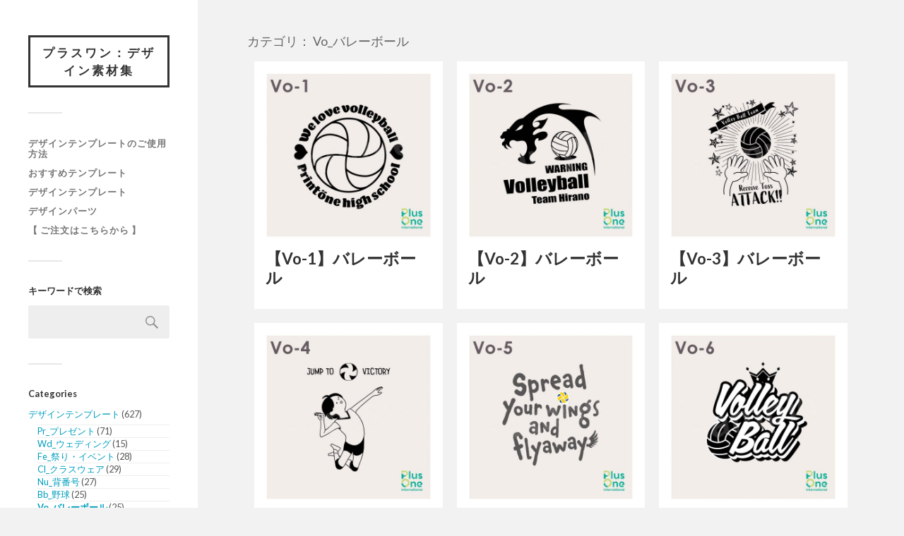

--- FILE ---
content_type: text/html; charset=UTF-8
request_url: https://material.ii-design.net/category/template/volleyball/
body_size: 139250
content:
<!DOCTYPE html>

<html class="no-js" dir="ltr" lang="ja"
	prefix="og: https://ogp.me/ns#" >

	<head profile="http://gmpg.org/xfn/11">
		
		<meta http-equiv="Content-Type" content="text/html; charset=UTF-8" />
		<meta name="viewport" content="width=device-width, initial-scale=1.0, maximum-scale=1.0, user-scalable=no" >
		 
		<title>Vo_バレーボール | プラスワン：デザイン素材集</title>

		<!-- All in One SEO 4.4.0.1 - aioseo.com -->
		<meta name="robots" content="noindex, max-snippet:-1, max-image-preview:large, max-video-preview:-1" />
		<link rel="canonical" href="https://material.ii-design.net/category/template/volleyball/" />
		<meta name="generator" content="All in One SEO (AIOSEO) 4.4.0.1" />
		<script type="application/ld+json" class="aioseo-schema">
			{"@context":"https:\/\/schema.org","@graph":[{"@type":"BreadcrumbList","@id":"https:\/\/material.ii-design.net\/category\/template\/volleyball\/#breadcrumblist","itemListElement":[{"@type":"ListItem","@id":"https:\/\/material.ii-design.net\/#listItem","position":1,"item":{"@type":"WebPage","@id":"https:\/\/material.ii-design.net\/","name":"\u30db\u30fc\u30e0","description":"\u6c17\u8efd\u306b\u4f7f\u3048\u308b\u30a2\u30a4\u30c6\u30e0\u304c\u51682000\u7a2e\u985e\u4ee5\u4e0a\uff01","url":"https:\/\/material.ii-design.net\/"},"nextItem":"https:\/\/material.ii-design.net\/category\/template\/#listItem"},{"@type":"ListItem","@id":"https:\/\/material.ii-design.net\/category\/template\/#listItem","position":2,"item":{"@type":"WebPage","@id":"https:\/\/material.ii-design.net\/category\/template\/","name":"\u30c7\u30b6\u30a4\u30f3\u30c6\u30f3\u30d7\u30ec\u30fc\u30c8","url":"https:\/\/material.ii-design.net\/category\/template\/"},"nextItem":"https:\/\/material.ii-design.net\/category\/template\/volleyball\/#listItem","previousItem":"https:\/\/material.ii-design.net\/#listItem"},{"@type":"ListItem","@id":"https:\/\/material.ii-design.net\/category\/template\/volleyball\/#listItem","position":3,"item":{"@type":"WebPage","@id":"https:\/\/material.ii-design.net\/category\/template\/volleyball\/","name":"Vo_\u30d0\u30ec\u30fc\u30dc\u30fc\u30eb","url":"https:\/\/material.ii-design.net\/category\/template\/volleyball\/"},"previousItem":"https:\/\/material.ii-design.net\/category\/template\/#listItem"}]},{"@type":"CollectionPage","@id":"https:\/\/material.ii-design.net\/category\/template\/volleyball\/#collectionpage","url":"https:\/\/material.ii-design.net\/category\/template\/volleyball\/","name":"Vo_\u30d0\u30ec\u30fc\u30dc\u30fc\u30eb | \u30d7\u30e9\u30b9\u30ef\u30f3\uff1a\u30c7\u30b6\u30a4\u30f3\u7d20\u6750\u96c6","inLanguage":"ja","isPartOf":{"@id":"https:\/\/material.ii-design.net\/#website"},"breadcrumb":{"@id":"https:\/\/material.ii-design.net\/category\/template\/volleyball\/#breadcrumblist"}},{"@type":"Organization","@id":"https:\/\/material.ii-design.net\/#organization","name":"\u30d7\u30e9\u30b9\u30ef\u30f3\u30a4\u30f3\u30bf\u30fc\u30ca\u30b7\u30e7\u30ca\u30eb","url":"https:\/\/material.ii-design.net\/","logo":{"@type":"ImageObject","url":"https:\/\/material.ii-design.net\/wp\/wp-content\/uploads\/2021\/06\/P1logo\uff08color\uff09.jpg","@id":"https:\/\/material.ii-design.net\/#organizationLogo","width":500,"height":119,"caption":"\u30d7\u30e9\u30b9\u30ef\u30f3\u30a4\u30f3\u30bf\u30fc\u30ca\u30b7\u30e7\u30ca\u30eb\u30ed\u30b4"},"image":{"@id":"https:\/\/material.ii-design.net\/#organizationLogo"}},{"@type":"WebSite","@id":"https:\/\/material.ii-design.net\/#website","url":"https:\/\/material.ii-design.net\/","name":"\u30d7\u30e9\u30b9\u30ef\u30f3\uff1a\u30c7\u30b6\u30a4\u30f3\u7d20\u6750\u96c6","description":"\u6c17\u8efd\u306b\u4f7f\u3048\u308b\u30a2\u30a4\u30c6\u30e0\u304c\u51682000\u7a2e\u985e\u4ee5\u4e0a\uff01","inLanguage":"ja","publisher":{"@id":"https:\/\/material.ii-design.net\/#organization"}}]}
		</script>
		<script type="text/javascript" >
			window.ga=window.ga||function(){(ga.q=ga.q||[]).push(arguments)};ga.l=+new Date;
			ga('create', "UA-16623052-14", 'auto');
			ga('send', 'pageview');
		</script>
		<script async src="https://www.google-analytics.com/analytics.js"></script>
		<!-- All in One SEO -->


<!-- Google Tag Manager for WordPress by gtm4wp.com -->
<script data-cfasync="false" data-pagespeed-no-defer>
	var gtm4wp_datalayer_name = "dataLayer";
	var dataLayer = dataLayer || [];
</script>
<!-- End Google Tag Manager for WordPress by gtm4wp.com --><script>document.documentElement.className = document.documentElement.className.replace("no-js","js");</script>
<link rel='dns-prefetch' href='//www.googletagmanager.com' />
<link rel="alternate" type="application/rss+xml" title="プラスワン：デザイン素材集 &raquo; フィード" href="https://material.ii-design.net/feed/" />
<link rel="alternate" type="application/rss+xml" title="プラスワン：デザイン素材集 &raquo; Vo_バレーボール カテゴリーのフィード" href="https://material.ii-design.net/category/template/volleyball/feed/" />
<script type="text/javascript">
window._wpemojiSettings = {"baseUrl":"https:\/\/s.w.org\/images\/core\/emoji\/14.0.0\/72x72\/","ext":".png","svgUrl":"https:\/\/s.w.org\/images\/core\/emoji\/14.0.0\/svg\/","svgExt":".svg","source":{"concatemoji":"https:\/\/material.ii-design.net\/wp\/wp-includes\/js\/wp-emoji-release.min.js?ver=6.2.8"}};
/*! This file is auto-generated */
!function(e,a,t){var n,r,o,i=a.createElement("canvas"),p=i.getContext&&i.getContext("2d");function s(e,t){p.clearRect(0,0,i.width,i.height),p.fillText(e,0,0);e=i.toDataURL();return p.clearRect(0,0,i.width,i.height),p.fillText(t,0,0),e===i.toDataURL()}function c(e){var t=a.createElement("script");t.src=e,t.defer=t.type="text/javascript",a.getElementsByTagName("head")[0].appendChild(t)}for(o=Array("flag","emoji"),t.supports={everything:!0,everythingExceptFlag:!0},r=0;r<o.length;r++)t.supports[o[r]]=function(e){if(p&&p.fillText)switch(p.textBaseline="top",p.font="600 32px Arial",e){case"flag":return s("\ud83c\udff3\ufe0f\u200d\u26a7\ufe0f","\ud83c\udff3\ufe0f\u200b\u26a7\ufe0f")?!1:!s("\ud83c\uddfa\ud83c\uddf3","\ud83c\uddfa\u200b\ud83c\uddf3")&&!s("\ud83c\udff4\udb40\udc67\udb40\udc62\udb40\udc65\udb40\udc6e\udb40\udc67\udb40\udc7f","\ud83c\udff4\u200b\udb40\udc67\u200b\udb40\udc62\u200b\udb40\udc65\u200b\udb40\udc6e\u200b\udb40\udc67\u200b\udb40\udc7f");case"emoji":return!s("\ud83e\udef1\ud83c\udffb\u200d\ud83e\udef2\ud83c\udfff","\ud83e\udef1\ud83c\udffb\u200b\ud83e\udef2\ud83c\udfff")}return!1}(o[r]),t.supports.everything=t.supports.everything&&t.supports[o[r]],"flag"!==o[r]&&(t.supports.everythingExceptFlag=t.supports.everythingExceptFlag&&t.supports[o[r]]);t.supports.everythingExceptFlag=t.supports.everythingExceptFlag&&!t.supports.flag,t.DOMReady=!1,t.readyCallback=function(){t.DOMReady=!0},t.supports.everything||(n=function(){t.readyCallback()},a.addEventListener?(a.addEventListener("DOMContentLoaded",n,!1),e.addEventListener("load",n,!1)):(e.attachEvent("onload",n),a.attachEvent("onreadystatechange",function(){"complete"===a.readyState&&t.readyCallback()})),(e=t.source||{}).concatemoji?c(e.concatemoji):e.wpemoji&&e.twemoji&&(c(e.twemoji),c(e.wpemoji)))}(window,document,window._wpemojiSettings);
</script>
<style type="text/css">
img.wp-smiley,
img.emoji {
	display: inline !important;
	border: none !important;
	box-shadow: none !important;
	height: 1em !important;
	width: 1em !important;
	margin: 0 0.07em !important;
	vertical-align: -0.1em !important;
	background: none !important;
	padding: 0 !important;
}
</style>
	<link rel='stylesheet' id='wp-block-library-css' href='https://material.ii-design.net/wp/wp-includes/css/dist/block-library/style.min.css?ver=6.2.8' type='text/css' media='all' />
<style id='collapsing-categories-style-inline-css' type='text/css'>


</style>
<link rel='stylesheet' id='classic-theme-styles-css' href='https://material.ii-design.net/wp/wp-includes/css/classic-themes.min.css?ver=6.2.8' type='text/css' media='all' />
<style id='global-styles-inline-css' type='text/css'>
body{--wp--preset--color--black: #333;--wp--preset--color--cyan-bluish-gray: #abb8c3;--wp--preset--color--white: #fff;--wp--preset--color--pale-pink: #f78da7;--wp--preset--color--vivid-red: #cf2e2e;--wp--preset--color--luminous-vivid-orange: #ff6900;--wp--preset--color--luminous-vivid-amber: #fcb900;--wp--preset--color--light-green-cyan: #7bdcb5;--wp--preset--color--vivid-green-cyan: #00d084;--wp--preset--color--pale-cyan-blue: #8ed1fc;--wp--preset--color--vivid-cyan-blue: #0693e3;--wp--preset--color--vivid-purple: #9b51e0;--wp--preset--color--accent: #019EBD;--wp--preset--color--dark-gray: #444;--wp--preset--color--medium-gray: #666;--wp--preset--color--light-gray: #767676;--wp--preset--gradient--vivid-cyan-blue-to-vivid-purple: linear-gradient(135deg,rgba(6,147,227,1) 0%,rgb(155,81,224) 100%);--wp--preset--gradient--light-green-cyan-to-vivid-green-cyan: linear-gradient(135deg,rgb(122,220,180) 0%,rgb(0,208,130) 100%);--wp--preset--gradient--luminous-vivid-amber-to-luminous-vivid-orange: linear-gradient(135deg,rgba(252,185,0,1) 0%,rgba(255,105,0,1) 100%);--wp--preset--gradient--luminous-vivid-orange-to-vivid-red: linear-gradient(135deg,rgba(255,105,0,1) 0%,rgb(207,46,46) 100%);--wp--preset--gradient--very-light-gray-to-cyan-bluish-gray: linear-gradient(135deg,rgb(238,238,238) 0%,rgb(169,184,195) 100%);--wp--preset--gradient--cool-to-warm-spectrum: linear-gradient(135deg,rgb(74,234,220) 0%,rgb(151,120,209) 20%,rgb(207,42,186) 40%,rgb(238,44,130) 60%,rgb(251,105,98) 80%,rgb(254,248,76) 100%);--wp--preset--gradient--blush-light-purple: linear-gradient(135deg,rgb(255,206,236) 0%,rgb(152,150,240) 100%);--wp--preset--gradient--blush-bordeaux: linear-gradient(135deg,rgb(254,205,165) 0%,rgb(254,45,45) 50%,rgb(107,0,62) 100%);--wp--preset--gradient--luminous-dusk: linear-gradient(135deg,rgb(255,203,112) 0%,rgb(199,81,192) 50%,rgb(65,88,208) 100%);--wp--preset--gradient--pale-ocean: linear-gradient(135deg,rgb(255,245,203) 0%,rgb(182,227,212) 50%,rgb(51,167,181) 100%);--wp--preset--gradient--electric-grass: linear-gradient(135deg,rgb(202,248,128) 0%,rgb(113,206,126) 100%);--wp--preset--gradient--midnight: linear-gradient(135deg,rgb(2,3,129) 0%,rgb(40,116,252) 100%);--wp--preset--duotone--dark-grayscale: url('#wp-duotone-dark-grayscale');--wp--preset--duotone--grayscale: url('#wp-duotone-grayscale');--wp--preset--duotone--purple-yellow: url('#wp-duotone-purple-yellow');--wp--preset--duotone--blue-red: url('#wp-duotone-blue-red');--wp--preset--duotone--midnight: url('#wp-duotone-midnight');--wp--preset--duotone--magenta-yellow: url('#wp-duotone-magenta-yellow');--wp--preset--duotone--purple-green: url('#wp-duotone-purple-green');--wp--preset--duotone--blue-orange: url('#wp-duotone-blue-orange');--wp--preset--font-size--small: 16px;--wp--preset--font-size--medium: 20px;--wp--preset--font-size--large: 24px;--wp--preset--font-size--x-large: 42px;--wp--preset--font-size--normal: 18px;--wp--preset--font-size--larger: 27px;--wp--preset--spacing--20: 0.44rem;--wp--preset--spacing--30: 0.67rem;--wp--preset--spacing--40: 1rem;--wp--preset--spacing--50: 1.5rem;--wp--preset--spacing--60: 2.25rem;--wp--preset--spacing--70: 3.38rem;--wp--preset--spacing--80: 5.06rem;--wp--preset--shadow--natural: 6px 6px 9px rgba(0, 0, 0, 0.2);--wp--preset--shadow--deep: 12px 12px 50px rgba(0, 0, 0, 0.4);--wp--preset--shadow--sharp: 6px 6px 0px rgba(0, 0, 0, 0.2);--wp--preset--shadow--outlined: 6px 6px 0px -3px rgba(255, 255, 255, 1), 6px 6px rgba(0, 0, 0, 1);--wp--preset--shadow--crisp: 6px 6px 0px rgba(0, 0, 0, 1);}:where(.is-layout-flex){gap: 0.5em;}body .is-layout-flow > .alignleft{float: left;margin-inline-start: 0;margin-inline-end: 2em;}body .is-layout-flow > .alignright{float: right;margin-inline-start: 2em;margin-inline-end: 0;}body .is-layout-flow > .aligncenter{margin-left: auto !important;margin-right: auto !important;}body .is-layout-constrained > .alignleft{float: left;margin-inline-start: 0;margin-inline-end: 2em;}body .is-layout-constrained > .alignright{float: right;margin-inline-start: 2em;margin-inline-end: 0;}body .is-layout-constrained > .aligncenter{margin-left: auto !important;margin-right: auto !important;}body .is-layout-constrained > :where(:not(.alignleft):not(.alignright):not(.alignfull)){max-width: var(--wp--style--global--content-size);margin-left: auto !important;margin-right: auto !important;}body .is-layout-constrained > .alignwide{max-width: var(--wp--style--global--wide-size);}body .is-layout-flex{display: flex;}body .is-layout-flex{flex-wrap: wrap;align-items: center;}body .is-layout-flex > *{margin: 0;}:where(.wp-block-columns.is-layout-flex){gap: 2em;}.has-black-color{color: var(--wp--preset--color--black) !important;}.has-cyan-bluish-gray-color{color: var(--wp--preset--color--cyan-bluish-gray) !important;}.has-white-color{color: var(--wp--preset--color--white) !important;}.has-pale-pink-color{color: var(--wp--preset--color--pale-pink) !important;}.has-vivid-red-color{color: var(--wp--preset--color--vivid-red) !important;}.has-luminous-vivid-orange-color{color: var(--wp--preset--color--luminous-vivid-orange) !important;}.has-luminous-vivid-amber-color{color: var(--wp--preset--color--luminous-vivid-amber) !important;}.has-light-green-cyan-color{color: var(--wp--preset--color--light-green-cyan) !important;}.has-vivid-green-cyan-color{color: var(--wp--preset--color--vivid-green-cyan) !important;}.has-pale-cyan-blue-color{color: var(--wp--preset--color--pale-cyan-blue) !important;}.has-vivid-cyan-blue-color{color: var(--wp--preset--color--vivid-cyan-blue) !important;}.has-vivid-purple-color{color: var(--wp--preset--color--vivid-purple) !important;}.has-black-background-color{background-color: var(--wp--preset--color--black) !important;}.has-cyan-bluish-gray-background-color{background-color: var(--wp--preset--color--cyan-bluish-gray) !important;}.has-white-background-color{background-color: var(--wp--preset--color--white) !important;}.has-pale-pink-background-color{background-color: var(--wp--preset--color--pale-pink) !important;}.has-vivid-red-background-color{background-color: var(--wp--preset--color--vivid-red) !important;}.has-luminous-vivid-orange-background-color{background-color: var(--wp--preset--color--luminous-vivid-orange) !important;}.has-luminous-vivid-amber-background-color{background-color: var(--wp--preset--color--luminous-vivid-amber) !important;}.has-light-green-cyan-background-color{background-color: var(--wp--preset--color--light-green-cyan) !important;}.has-vivid-green-cyan-background-color{background-color: var(--wp--preset--color--vivid-green-cyan) !important;}.has-pale-cyan-blue-background-color{background-color: var(--wp--preset--color--pale-cyan-blue) !important;}.has-vivid-cyan-blue-background-color{background-color: var(--wp--preset--color--vivid-cyan-blue) !important;}.has-vivid-purple-background-color{background-color: var(--wp--preset--color--vivid-purple) !important;}.has-black-border-color{border-color: var(--wp--preset--color--black) !important;}.has-cyan-bluish-gray-border-color{border-color: var(--wp--preset--color--cyan-bluish-gray) !important;}.has-white-border-color{border-color: var(--wp--preset--color--white) !important;}.has-pale-pink-border-color{border-color: var(--wp--preset--color--pale-pink) !important;}.has-vivid-red-border-color{border-color: var(--wp--preset--color--vivid-red) !important;}.has-luminous-vivid-orange-border-color{border-color: var(--wp--preset--color--luminous-vivid-orange) !important;}.has-luminous-vivid-amber-border-color{border-color: var(--wp--preset--color--luminous-vivid-amber) !important;}.has-light-green-cyan-border-color{border-color: var(--wp--preset--color--light-green-cyan) !important;}.has-vivid-green-cyan-border-color{border-color: var(--wp--preset--color--vivid-green-cyan) !important;}.has-pale-cyan-blue-border-color{border-color: var(--wp--preset--color--pale-cyan-blue) !important;}.has-vivid-cyan-blue-border-color{border-color: var(--wp--preset--color--vivid-cyan-blue) !important;}.has-vivid-purple-border-color{border-color: var(--wp--preset--color--vivid-purple) !important;}.has-vivid-cyan-blue-to-vivid-purple-gradient-background{background: var(--wp--preset--gradient--vivid-cyan-blue-to-vivid-purple) !important;}.has-light-green-cyan-to-vivid-green-cyan-gradient-background{background: var(--wp--preset--gradient--light-green-cyan-to-vivid-green-cyan) !important;}.has-luminous-vivid-amber-to-luminous-vivid-orange-gradient-background{background: var(--wp--preset--gradient--luminous-vivid-amber-to-luminous-vivid-orange) !important;}.has-luminous-vivid-orange-to-vivid-red-gradient-background{background: var(--wp--preset--gradient--luminous-vivid-orange-to-vivid-red) !important;}.has-very-light-gray-to-cyan-bluish-gray-gradient-background{background: var(--wp--preset--gradient--very-light-gray-to-cyan-bluish-gray) !important;}.has-cool-to-warm-spectrum-gradient-background{background: var(--wp--preset--gradient--cool-to-warm-spectrum) !important;}.has-blush-light-purple-gradient-background{background: var(--wp--preset--gradient--blush-light-purple) !important;}.has-blush-bordeaux-gradient-background{background: var(--wp--preset--gradient--blush-bordeaux) !important;}.has-luminous-dusk-gradient-background{background: var(--wp--preset--gradient--luminous-dusk) !important;}.has-pale-ocean-gradient-background{background: var(--wp--preset--gradient--pale-ocean) !important;}.has-electric-grass-gradient-background{background: var(--wp--preset--gradient--electric-grass) !important;}.has-midnight-gradient-background{background: var(--wp--preset--gradient--midnight) !important;}.has-small-font-size{font-size: var(--wp--preset--font-size--small) !important;}.has-medium-font-size{font-size: var(--wp--preset--font-size--medium) !important;}.has-large-font-size{font-size: var(--wp--preset--font-size--large) !important;}.has-x-large-font-size{font-size: var(--wp--preset--font-size--x-large) !important;}
.wp-block-navigation a:where(:not(.wp-element-button)){color: inherit;}
:where(.wp-block-columns.is-layout-flex){gap: 2em;}
.wp-block-pullquote{font-size: 1.5em;line-height: 1.6;}
</style>
<link rel='stylesheet' id='fukasawa_googleFonts-css' href='//fonts.googleapis.com/css?family=Lato%3A400%2C400italic%2C700%2C700italic&#038;ver=6.2.8' type='text/css' media='all' />
<link rel='stylesheet' id='fukasawa_genericons-css' href='https://material.ii-design.net/wp/wp-content/themes/fukasawa/assets/fonts/genericons/genericons.css?ver=6.2.8' type='text/css' media='all' />
<link rel='stylesheet' id='fukasawa_style-css' href='https://material.ii-design.net/wp/wp-content/themes/fukasawa_child/style.css' type='text/css' media='all' />
<script type='text/javascript' src='https://material.ii-design.net/wp/wp-includes/js/jquery/jquery.min.js?ver=3.6.4' id='jquery-core-js'></script>
<script type='text/javascript' src='https://material.ii-design.net/wp/wp-includes/js/jquery/jquery-migrate.min.js?ver=3.4.0' id='jquery-migrate-js'></script>
<script type='text/javascript' src='https://material.ii-design.net/wp/wp-content/themes/fukasawa/assets/js/flexslider.js?ver=1' id='fukasawa_flexslider-js'></script>
<link rel="https://api.w.org/" href="https://material.ii-design.net/wp-json/" /><link rel="alternate" type="application/json" href="https://material.ii-design.net/wp-json/wp/v2/categories/60" /><link rel="EditURI" type="application/rsd+xml" title="RSD" href="https://material.ii-design.net/wp/xmlrpc.php?rsd" />
<link rel="wlwmanifest" type="application/wlwmanifest+xml" href="https://material.ii-design.net/wp/wp-includes/wlwmanifest.xml" />
<meta name="generator" content="WordPress 6.2.8" />
<!-- Favicon Rotator -->
<link rel="shortcut icon" href="https://material.ii-design.net/wp/wp-content/uploads/2024/02/ファビコン用.png" />
<!-- End Favicon Rotator -->
<meta name="generator" content="Site Kit by Google 1.103.0" />
<!-- Google Tag Manager for WordPress by gtm4wp.com -->
<!-- GTM Container placement set to off -->
<script data-cfasync="false" data-pagespeed-no-defer>
	var dataLayer_content = {"pagePostType":"post","pagePostType2":"category-post","pageCategory":["volleyball"]};
	dataLayer.push( dataLayer_content );
</script>
<script type="text/javascript">
	console.warn && console.warn("[GTM4WP] Google Tag Manager container code placement set to OFF !!!");
	console.warn && console.warn("[GTM4WP] Data layer codes are active but GTM container must be loaded using custom coding !!!");
</script>
<!-- End Google Tag Manager for WordPress by gtm4wp.com --><!-- Customizer CSS --><style type="text/css"></style><!--/Customizer CSS--><meta name="google-site-verification" content="qaU9iC7RwhwRlh5T_7vPTrTIMb7cXcUAXJx9_K1Ac2c">
<!-- Google タグ マネージャー スニペット (Site Kit が追加) -->
<script type="text/javascript">
			( function( w, d, s, l, i ) {
				w[l] = w[l] || [];
				w[l].push( {'gtm.start': new Date().getTime(), event: 'gtm.js'} );
				var f = d.getElementsByTagName( s )[0],
					j = d.createElement( s ), dl = l != 'dataLayer' ? '&l=' + l : '';
				j.async = true;
				j.src = 'https://www.googletagmanager.com/gtm.js?id=' + i + dl;
				f.parentNode.insertBefore( j, f );
			} )( window, document, 'script', 'dataLayer', 'GTM-P2SKKQV' );
			
</script>

<!-- (ここまで) Google タグ マネージャー スニペット (Site Kit が追加) -->
	
	</head>
	
	<body class="archive category category-volleyball category-60 wp-is-not-mobile">

				<!-- Google タグ マネージャー (noscript) スニペット (Site Kit が追加) -->
		<noscript>
			<iframe src="https://www.googletagmanager.com/ns.html?id=GTM-P2SKKQV" height="0" width="0" style="display:none;visibility:hidden"></iframe>
		</noscript>
		<!-- (ここまで) Google タグ マネージャー (noscript) スニペット (Site Kit が追加) -->
		<svg xmlns="http://www.w3.org/2000/svg" viewBox="0 0 0 0" width="0" height="0" focusable="false" role="none" style="visibility: hidden; position: absolute; left: -9999px; overflow: hidden;" ><defs><filter id="wp-duotone-dark-grayscale"><feColorMatrix color-interpolation-filters="sRGB" type="matrix" values=" .299 .587 .114 0 0 .299 .587 .114 0 0 .299 .587 .114 0 0 .299 .587 .114 0 0 " /><feComponentTransfer color-interpolation-filters="sRGB" ><feFuncR type="table" tableValues="0 0.498039215686" /><feFuncG type="table" tableValues="0 0.498039215686" /><feFuncB type="table" tableValues="0 0.498039215686" /><feFuncA type="table" tableValues="1 1" /></feComponentTransfer><feComposite in2="SourceGraphic" operator="in" /></filter></defs></svg><svg xmlns="http://www.w3.org/2000/svg" viewBox="0 0 0 0" width="0" height="0" focusable="false" role="none" style="visibility: hidden; position: absolute; left: -9999px; overflow: hidden;" ><defs><filter id="wp-duotone-grayscale"><feColorMatrix color-interpolation-filters="sRGB" type="matrix" values=" .299 .587 .114 0 0 .299 .587 .114 0 0 .299 .587 .114 0 0 .299 .587 .114 0 0 " /><feComponentTransfer color-interpolation-filters="sRGB" ><feFuncR type="table" tableValues="0 1" /><feFuncG type="table" tableValues="0 1" /><feFuncB type="table" tableValues="0 1" /><feFuncA type="table" tableValues="1 1" /></feComponentTransfer><feComposite in2="SourceGraphic" operator="in" /></filter></defs></svg><svg xmlns="http://www.w3.org/2000/svg" viewBox="0 0 0 0" width="0" height="0" focusable="false" role="none" style="visibility: hidden; position: absolute; left: -9999px; overflow: hidden;" ><defs><filter id="wp-duotone-purple-yellow"><feColorMatrix color-interpolation-filters="sRGB" type="matrix" values=" .299 .587 .114 0 0 .299 .587 .114 0 0 .299 .587 .114 0 0 .299 .587 .114 0 0 " /><feComponentTransfer color-interpolation-filters="sRGB" ><feFuncR type="table" tableValues="0.549019607843 0.988235294118" /><feFuncG type="table" tableValues="0 1" /><feFuncB type="table" tableValues="0.717647058824 0.254901960784" /><feFuncA type="table" tableValues="1 1" /></feComponentTransfer><feComposite in2="SourceGraphic" operator="in" /></filter></defs></svg><svg xmlns="http://www.w3.org/2000/svg" viewBox="0 0 0 0" width="0" height="0" focusable="false" role="none" style="visibility: hidden; position: absolute; left: -9999px; overflow: hidden;" ><defs><filter id="wp-duotone-blue-red"><feColorMatrix color-interpolation-filters="sRGB" type="matrix" values=" .299 .587 .114 0 0 .299 .587 .114 0 0 .299 .587 .114 0 0 .299 .587 .114 0 0 " /><feComponentTransfer color-interpolation-filters="sRGB" ><feFuncR type="table" tableValues="0 1" /><feFuncG type="table" tableValues="0 0.278431372549" /><feFuncB type="table" tableValues="0.592156862745 0.278431372549" /><feFuncA type="table" tableValues="1 1" /></feComponentTransfer><feComposite in2="SourceGraphic" operator="in" /></filter></defs></svg><svg xmlns="http://www.w3.org/2000/svg" viewBox="0 0 0 0" width="0" height="0" focusable="false" role="none" style="visibility: hidden; position: absolute; left: -9999px; overflow: hidden;" ><defs><filter id="wp-duotone-midnight"><feColorMatrix color-interpolation-filters="sRGB" type="matrix" values=" .299 .587 .114 0 0 .299 .587 .114 0 0 .299 .587 .114 0 0 .299 .587 .114 0 0 " /><feComponentTransfer color-interpolation-filters="sRGB" ><feFuncR type="table" tableValues="0 0" /><feFuncG type="table" tableValues="0 0.647058823529" /><feFuncB type="table" tableValues="0 1" /><feFuncA type="table" tableValues="1 1" /></feComponentTransfer><feComposite in2="SourceGraphic" operator="in" /></filter></defs></svg><svg xmlns="http://www.w3.org/2000/svg" viewBox="0 0 0 0" width="0" height="0" focusable="false" role="none" style="visibility: hidden; position: absolute; left: -9999px; overflow: hidden;" ><defs><filter id="wp-duotone-magenta-yellow"><feColorMatrix color-interpolation-filters="sRGB" type="matrix" values=" .299 .587 .114 0 0 .299 .587 .114 0 0 .299 .587 .114 0 0 .299 .587 .114 0 0 " /><feComponentTransfer color-interpolation-filters="sRGB" ><feFuncR type="table" tableValues="0.780392156863 1" /><feFuncG type="table" tableValues="0 0.949019607843" /><feFuncB type="table" tableValues="0.352941176471 0.470588235294" /><feFuncA type="table" tableValues="1 1" /></feComponentTransfer><feComposite in2="SourceGraphic" operator="in" /></filter></defs></svg><svg xmlns="http://www.w3.org/2000/svg" viewBox="0 0 0 0" width="0" height="0" focusable="false" role="none" style="visibility: hidden; position: absolute; left: -9999px; overflow: hidden;" ><defs><filter id="wp-duotone-purple-green"><feColorMatrix color-interpolation-filters="sRGB" type="matrix" values=" .299 .587 .114 0 0 .299 .587 .114 0 0 .299 .587 .114 0 0 .299 .587 .114 0 0 " /><feComponentTransfer color-interpolation-filters="sRGB" ><feFuncR type="table" tableValues="0.650980392157 0.403921568627" /><feFuncG type="table" tableValues="0 1" /><feFuncB type="table" tableValues="0.447058823529 0.4" /><feFuncA type="table" tableValues="1 1" /></feComponentTransfer><feComposite in2="SourceGraphic" operator="in" /></filter></defs></svg><svg xmlns="http://www.w3.org/2000/svg" viewBox="0 0 0 0" width="0" height="0" focusable="false" role="none" style="visibility: hidden; position: absolute; left: -9999px; overflow: hidden;" ><defs><filter id="wp-duotone-blue-orange"><feColorMatrix color-interpolation-filters="sRGB" type="matrix" values=" .299 .587 .114 0 0 .299 .587 .114 0 0 .299 .587 .114 0 0 .299 .587 .114 0 0 " /><feComponentTransfer color-interpolation-filters="sRGB" ><feFuncR type="table" tableValues="0.0980392156863 1" /><feFuncG type="table" tableValues="0 0.662745098039" /><feFuncB type="table" tableValues="0.847058823529 0.419607843137" /><feFuncA type="table" tableValues="1 1" /></feComponentTransfer><feComposite in2="SourceGraphic" operator="in" /></filter></defs></svg>
		<a class="skip-link button" href="#site-content">本文にジャンプ</a>
	
		<div class="mobile-navigation">
	
			<ul class="mobile-menu">
						
				<li id="menu-item-14529" class="menu-item menu-item-type-post_type menu-item-object-page menu-item-14529"><a href="https://material.ii-design.net/how-to-use/">デザインテンプレートのご使用方法</a></li>
<li id="menu-item-14531" class="menu-item menu-item-type-post_type menu-item-object-page menu-item-home menu-item-14531"><a href="https://material.ii-design.net/">おすすめテンプレート</a></li>
<li id="menu-item-14527" class="menu-item menu-item-type-post_type menu-item-object-page menu-item-14527"><a href="https://material.ii-design.net/template/">デザインテンプレート</a></li>
<li id="menu-item-14528" class="menu-item menu-item-type-post_type menu-item-object-page menu-item-14528"><a href="https://material.ii-design.net/parts/">デザインパーツ</a></li>
<li id="menu-item-14530" class="menu-item menu-item-type-post_type menu-item-object-page menu-item-14530"><a href="https://material.ii-design.net/%e3%80%90-%e3%81%94%e6%b3%a8%e6%96%87%e3%81%af%e3%81%93%e3%81%a1%e3%82%89%e3%81%8b%e3%82%89-%e3%80%91/">【 ご注文はこちらから 】</a></li>
				
			 </ul>
		 
		</div><!-- .mobile-navigation -->
	
		<div class="sidebar">
		
					
				<div class="blog-title">
					<a href="https://material.ii-design.net" rel="home">プラスワン：デザイン素材集</a>
				</div>
				
						
			<button type="button" class="nav-toggle">
			
				<div class="bars">
					<div class="bar"></div>
					<div class="bar"></div>
					<div class="bar"></div>
				</div>
				
				<p>
					<span class="menu">メニュー</span>
					<span class="close">閉じる</span>
				</p>
			
			</button>
			
			<ul class="main-menu">
				<li id="menu-item-14529" class="menu-item menu-item-type-post_type menu-item-object-page menu-item-14529"><a href="https://material.ii-design.net/how-to-use/">デザインテンプレートのご使用方法</a></li>
<li id="menu-item-14531" class="menu-item menu-item-type-post_type menu-item-object-page menu-item-home menu-item-14531"><a href="https://material.ii-design.net/">おすすめテンプレート</a></li>
<li id="menu-item-14527" class="menu-item menu-item-type-post_type menu-item-object-page menu-item-14527"><a href="https://material.ii-design.net/template/">デザインテンプレート</a></li>
<li id="menu-item-14528" class="menu-item menu-item-type-post_type menu-item-object-page menu-item-14528"><a href="https://material.ii-design.net/parts/">デザインパーツ</a></li>
<li id="menu-item-14530" class="menu-item menu-item-type-post_type menu-item-object-page menu-item-14530"><a href="https://material.ii-design.net/%e3%80%90-%e3%81%94%e6%b3%a8%e6%96%87%e3%81%af%e3%81%93%e3%81%a1%e3%82%89%e3%81%8b%e3%82%89-%e3%80%91/">【 ご注文はこちらから 】</a></li>
			</ul><!-- .main-menu -->
	
							<div class="widgets">
					<div id="search-2" class="widget widget_search"><div class="widget-content clear"><h3 class="widget-title">キーワードで検索</h3><form role="search" method="get" id="searchform" class="searchform" action="https://material.ii-design.net/">
				<div>
					<label class="screen-reader-text" for="s">検索:</label>
					<input type="text" value="" name="s" id="s" />
					<input type="submit" id="searchsubmit" value="検索" />
				</div>
			</form></div></div><div id="block-4" class="widget widget_block"><div class="widget-content clear"><div class="wp-block-collapsing-categories"><h2 class='widget-title'>Categories</h2><ul id='widget-collapscat-block-4-top'>      <li class='collapsing-categories item'><a href='https://material.ii-design.net/category/template/' title="View all posts filed under デザインテンプレート">デザインテンプレート</a> (627)<ul><li class='collapsing-categories item'><a href='https://material.ii-design.net/category/template/present/' title="View all posts filed under Pr_プレゼント">Pr_プレゼント</a> (71)         </li> <!-- ending subcategory -->
<li class='collapsing-categories item'><a href='https://material.ii-design.net/category/template/wedding/' title="View all posts filed under Wd_ウェディング">Wd_ウェディング</a> (15)         </li> <!-- ending subcategory -->
<li class='collapsing-categories item'><a href='https://material.ii-design.net/category/template/festival/' title="View all posts filed under Fe_祭り・イベント">Fe_祭り・イベント</a> (28)         </li> <!-- ending subcategory -->
<li class='collapsing-categories item'><a href='https://material.ii-design.net/category/template/class/' title="View all posts filed under Cl_クラスウェア">Cl_クラスウェア</a> (29)         </li> <!-- ending subcategory -->
<li class='collapsing-categories item'><a href='https://material.ii-design.net/category/template/number/' title="View all posts filed under Nu_背番号">Nu_背番号</a> (27)         </li> <!-- ending subcategory -->
<li class='collapsing-categories item'><a href='https://material.ii-design.net/category/template/baseball/' title="View all posts filed under Bb_野球">Bb_野球</a> (25)         </li> <!-- ending subcategory -->
<li class='collapsing-categories item self parent'><a href='https://material.ii-design.net/category/template/volleyball/' title="View all posts filed under Vo_バレーボール">Vo_バレーボール</a> (25)         </li> <!-- ending subcategory -->
<li class='collapsing-categories item'><a href='https://material.ii-design.net/category/template/football/' title="View all posts filed under Fb_サッカー">Fb_サッカー</a> (25)         </li> <!-- ending subcategory -->
<li class='collapsing-categories item'><a href='https://material.ii-design.net/category/template/basketball/' title="View all posts filed under Ba_バスケ">Ba_バスケ</a> (27)         </li> <!-- ending subcategory -->
<li class='collapsing-categories item'><a href='https://material.ii-design.net/category/template/tennis/' title="View all posts filed under Te_テニス">Te_テニス</a> (25)         </li> <!-- ending subcategory -->
<li class='collapsing-categories item'><a href='https://material.ii-design.net/category/template/badminton/' title="View all posts filed under Bd_バドミントン">Bd_バドミントン</a> (26)         </li> <!-- ending subcategory -->
<li class='collapsing-categories item'><a href='https://material.ii-design.net/category/template/athletics/' title="View all posts filed under At_陸上">At_陸上</a> (25)         </li> <!-- ending subcategory -->
<li class='collapsing-categories item'><a href='https://material.ii-design.net/category/template/music-template/' title="View all posts filed under Mu_吹奏楽">Mu_吹奏楽</a> (32)         </li> <!-- ending subcategory -->
<li class='collapsing-categories item'><a href='https://material.ii-design.net/category/template/ballet/' title="View all posts filed under Cb_バレエ">Cb_バレエ</a> (25)         </li> <!-- ending subcategory -->
<li class='collapsing-categories item'><a href='https://material.ii-design.net/category/template/dance/' title="View all posts filed under Da_ダンス">Da_ダンス</a> (27)         </li> <!-- ending subcategory -->
<li class='collapsing-categories item'><a href='https://material.ii-design.net/category/template/japanese_style-template/' title="View all posts filed under Wa_和柄">Wa_和柄</a> (28)         </li> <!-- ending subcategory -->
<li class='collapsing-categories item'><a href='https://material.ii-design.net/category/template/cheer/' title="View all posts filed under Ch_応援">Ch_応援</a> (25)         </li> <!-- ending subcategory -->
<li class='collapsing-categories item'><a href='https://material.ii-design.net/category/template/summer/' title="View all posts filed under Su_夏">Su_夏</a> (22)         </li> <!-- ending subcategory -->
<li class='collapsing-categories item'><a href='https://material.ii-design.net/category/template/food-template/' title="View all posts filed under Fo_料理">Fo_料理</a> (41)         </li> <!-- ending subcategory -->
<li class='collapsing-categories item'><a href='https://material.ii-design.net/category/template/other/' title="View all posts filed under Ot_その他">Ot_その他</a> (49)         </li> <!-- ending subcategory -->
<li class='collapsing-categories item'><a href='https://material.ii-design.net/category/template/kids/' title="View all posts filed under Ki_キッズ">Ki_キッズ</a> (30)         </li> <!-- ending subcategory -->
</ul>      </li> <!-- ending category -->
      <li class='collapsing-categories item'><a href='https://material.ii-design.net/category/parts/' title="View all posts filed under デザインパーツ">デザインパーツ</a> (2020)<ul><li class='collapsing-categories expandable'><span class='collapsing-categories expand'><span class='sym'>&#x25BA;</span></span><a href='https://material.ii-design.net/category/parts/sports/' title="View all posts filed under 1・2_スポーツ">1・2_スポーツ</a> (431)
<div id='collapsCat-14-block-4' style="display:none">
<ul><li class='collapsing-categories item'><a href='https://material.ii-design.net/category/parts/sports/sports-silhouette1/' title="View all posts filed under 1_スポーツ（人シルエット）　野球・バスケ・サッカー">1_スポーツ（人シルエット）　野球・バスケ・サッカー</a> (55)         </li> <!-- ending subcategory -->
<li class='collapsing-categories item'><a href='https://material.ii-design.net/category/parts/sports/sports-silhouette2/' title="View all posts filed under 1_スポーツ（人シルエット）　テニス・バレーボール・バドミントン">1_スポーツ（人シルエット）　テニス・バレーボール・バドミントン</a> (53)         </li> <!-- ending subcategory -->
<li class='collapsing-categories item'><a href='https://material.ii-design.net/category/parts/sports/sports-silhouette3/' title="View all posts filed under 1_スポーツ（人シルエット）　卓球・ラクロス・アメフト・ハンドボール">1_スポーツ（人シルエット）　卓球・ラクロス・アメフト・ハンドボール</a> (45)         </li> <!-- ending subcategory -->
<li class='collapsing-categories item'><a href='https://material.ii-design.net/category/parts/sports/sports-silhouette4/' title="View all posts filed under 1_スポーツ（人シルエット）　ゴルフ・空手・剣道・ボクシング・その他">1_スポーツ（人シルエット）　ゴルフ・空手・剣道・ボクシング・その他</a> (66)         </li> <!-- ending subcategory -->
<li class='collapsing-categories item'><a href='https://material.ii-design.net/category/parts/sports/sports-silhouette5/' title="View all posts filed under 1_スポーツ（人シルエット）　陸上・スキー・スノボ">1_スポーツ（人シルエット）　陸上・スキー・スノボ</a> (55)         </li> <!-- ending subcategory -->
<li class='collapsing-categories item'><a href='https://material.ii-design.net/category/parts/sports/sports-tool1/' title="View all posts filed under 2_スポーツ（アイテム）　野球・バスケ">2_スポーツ（アイテム）　野球・バスケ</a> (67)         </li> <!-- ending subcategory -->
<li class='collapsing-categories item'><a href='https://material.ii-design.net/category/parts/sports/sports-tool2/' title="View all posts filed under 2_スポーツ（アイテム）　サッカー・バレーボール・その他">2_スポーツ（アイテム）　サッカー・バレーボール・その他</a> (90)         </li> <!-- ending subcategory -->
</ul>          </div>
         </li> <!-- ending subcategory -->
<li class='collapsing-categories item'><a href='https://material.ii-design.net/category/parts/dance-ballet/' title="View all posts filed under 3_ダンス・バレエ">3_ダンス・バレエ</a> (54)         </li> <!-- ending subcategory -->
<li class='collapsing-categories expandable'><span class='collapsing-categories expand'><span class='sym'>&#x25BA;</span></span><a href='https://material.ii-design.net/category/parts/music/' title="View all posts filed under 4_音楽">4_音楽</a> (134)
<div id='collapsCat-17-block-4' style="display:none">
<ul><li class='collapsing-categories item'><a href='https://material.ii-design.net/category/parts/music/music1/' title="View all posts filed under 音楽（1）">音楽（1）</a> (72)         </li> <!-- ending subcategory -->
<li class='collapsing-categories item'><a href='https://material.ii-design.net/category/parts/music/music2/' title="View all posts filed under 音楽（2）">音楽（2）</a> (62)         </li> <!-- ending subcategory -->
</ul>          </div>
         </li> <!-- ending subcategory -->
<li class='collapsing-categories expandable'><span class='collapsing-categories expand'><span class='sym'>&#x25BA;</span></span><a href='https://material.ii-design.net/category/parts/heart-star-fire-snow/' title="View all posts filed under 5_ハート・星・炎・雪">5_ハート・星・炎・雪</a> (149)
<div id='collapsCat-19-block-4' style="display:none">
<ul><li class='collapsing-categories item'><a href='https://material.ii-design.net/category/parts/heart-star-fire-snow/heart/' title="View all posts filed under ハート">ハート</a> (57)         </li> <!-- ending subcategory -->
<li class='collapsing-categories item'><a href='https://material.ii-design.net/category/parts/heart-star-fire-snow/star/' title="View all posts filed under 星">星</a> (35)         </li> <!-- ending subcategory -->
<li class='collapsing-categories item'><a href='https://material.ii-design.net/category/parts/heart-star-fire-snow/fire/' title="View all posts filed under 炎">炎</a> (26)         </li> <!-- ending subcategory -->
<li class='collapsing-categories item'><a href='https://material.ii-design.net/category/parts/heart-star-fire-snow/snow/' title="View all posts filed under 雪">雪</a> (31)         </li> <!-- ending subcategory -->
</ul>          </div>
         </li> <!-- ending subcategory -->
<li class='collapsing-categories expandable'><span class='collapsing-categories expand'><span class='sym'>&#x25BA;</span></span><a href='https://material.ii-design.net/category/parts/ribbon-frame/' title="View all posts filed under 6_リボン・フレーム">6_リボン・フレーム</a> (132)
<div id='collapsCat-24-block-4' style="display:none">
<ul><li class='collapsing-categories item'><a href='https://material.ii-design.net/category/parts/ribbon-frame/ribbon/' title="View all posts filed under リボン">リボン</a> (50)         </li> <!-- ending subcategory -->
<li class='collapsing-categories item'><a href='https://material.ii-design.net/category/parts/ribbon-frame/frame/' title="View all posts filed under フレーム">フレーム</a> (82)         </li> <!-- ending subcategory -->
</ul>          </div>
         </li> <!-- ending subcategory -->
<li class='collapsing-categories expandable'><span class='collapsing-categories expand'><span class='sym'>&#x25BA;</span></span><a href='https://material.ii-design.net/category/parts/skull-feather-crown/' title="View all posts filed under 7_ドクロ・羽根・王冠">7_ドクロ・羽根・王冠</a> (76)
<div id='collapsCat-27-block-4' style="display:none">
<ul><li class='collapsing-categories item'><a href='https://material.ii-design.net/category/parts/skull-feather-crown/skull/' title="View all posts filed under ドクロ">ドクロ</a> (25)         </li> <!-- ending subcategory -->
<li class='collapsing-categories item'><a href='https://material.ii-design.net/category/parts/skull-feather-crown/feather/' title="View all posts filed under 羽根">羽根</a> (30)         </li> <!-- ending subcategory -->
<li class='collapsing-categories item'><a href='https://material.ii-design.net/category/parts/skull-feather-crown/crown/' title="View all posts filed under 王冠">王冠</a> (21)         </li> <!-- ending subcategory -->
</ul>          </div>
         </li> <!-- ending subcategory -->
<li class='collapsing-categories expandable'><span class='collapsing-categories expand'><span class='sym'>&#x25BA;</span></span><a href='https://material.ii-design.net/category/parts/map-national-flag/' title="View all posts filed under 8_地図・国旗">8_地図・国旗</a> (145)
<div id='collapsCat-31-block-4' style="display:none">
<ul><li class='collapsing-categories item'><a href='https://material.ii-design.net/category/parts/map-national-flag/map/' title="View all posts filed under 地図">地図</a> (43)         </li> <!-- ending subcategory -->
<li class='collapsing-categories item'><a href='https://material.ii-design.net/category/parts/map-national-flag/national-flag1/' title="View all posts filed under 国旗（あ～た）">国旗（あ～た）</a> (60)         </li> <!-- ending subcategory -->
<li class='collapsing-categories item'><a href='https://material.ii-design.net/category/parts/map-national-flag/national-flag2/' title="View all posts filed under 国旗（な～ら）">国旗（な～ら）</a> (42)         </li> <!-- ending subcategory -->
</ul>          </div>
         </li> <!-- ending subcategory -->
<li class='collapsing-categories item'><a href='https://material.ii-design.net/category/parts/building-vehicle/' title="View all posts filed under 9_建物・風景・乗り物">9_建物・風景・乗り物</a> (98)         </li> <!-- ending subcategory -->
<li class='collapsing-categories expandable'><span class='collapsing-categories expand'><span class='sym'>&#x25BA;</span></span><a href='https://material.ii-design.net/category/parts/flower/' title="View all posts filed under 10_植物・花">10_植物・花</a> (136)
<div id='collapsCat-36-block-4' style="display:none">
<ul><li class='collapsing-categories item'><a href='https://material.ii-design.net/category/parts/flower/flower1/' title="View all posts filed under 植物・花（1）">植物・花（1）</a> (64)         </li> <!-- ending subcategory -->
<li class='collapsing-categories item'><a href='https://material.ii-design.net/category/parts/flower/flower2/' title="View all posts filed under 植物・花（2）">植物・花（2）</a> (72)         </li> <!-- ending subcategory -->
</ul>          </div>
         </li> <!-- ending subcategory -->
<li class='collapsing-categories expandable'><span class='collapsing-categories expand'><span class='sym'>&#x25BA;</span></span><a href='https://material.ii-design.net/category/parts/animal-bird-insect/' title="View all posts filed under 11_動物・鳥類・昆虫">11_動物・鳥類・昆虫</a> (143)
<div id='collapsCat-39-block-4' style="display:none">
<ul><li class='collapsing-categories item'><a href='https://material.ii-design.net/category/parts/animal-bird-insect/animal/' title="View all posts filed under 動物">動物</a> (78)         </li> <!-- ending subcategory -->
<li class='collapsing-categories item'><a href='https://material.ii-design.net/category/parts/animal-bird-insect/bird/' title="View all posts filed under 鳥類">鳥類</a> (38)         </li> <!-- ending subcategory -->
<li class='collapsing-categories item'><a href='https://material.ii-design.net/category/parts/animal-bird-insect/insect/' title="View all posts filed under 昆虫">昆虫</a> (27)         </li> <!-- ending subcategory -->
</ul>          </div>
         </li> <!-- ending subcategory -->
<li class='collapsing-categories item'><a href='https://material.ii-design.net/category/parts/fish/' title="View all posts filed under 12_海の生き物・魚">12_海の生き物・魚</a> (52)         </li> <!-- ending subcategory -->
<li class='collapsing-categories item'><a href='https://material.ii-design.net/category/parts/fictitious_creature/' title="View all posts filed under 13_架空の生き物">13_架空の生き物</a> (32)         </li> <!-- ending subcategory -->
<li class='collapsing-categories expandable'><span class='collapsing-categories expand'><span class='sym'>&#x25BA;</span></span><a href='https://material.ii-design.net/category/parts/fruit-vegetables/' title="View all posts filed under 14_果物・野菜">14_果物・野菜</a> (77)
<div id='collapsCat-45-block-4' style="display:none">
<ul><li class='collapsing-categories item'><a href='https://material.ii-design.net/category/parts/fruit-vegetables/fruit/' title="View all posts filed under 果物">果物</a> (28)         </li> <!-- ending subcategory -->
<li class='collapsing-categories item'><a href='https://material.ii-design.net/category/parts/fruit-vegetables/vegetables/' title="View all posts filed under 野菜">野菜</a> (49)         </li> <!-- ending subcategory -->
</ul>          </div>
         </li> <!-- ending subcategory -->
<li class='collapsing-categories item'><a href='https://material.ii-design.net/category/parts/food/' title="View all posts filed under 15_料理">15_料理</a> (74)         </li> <!-- ending subcategory -->
<li class='collapsing-categories expandable'><span class='collapsing-categories expand'><span class='sym'>&#x25BA;</span></span><a href='https://material.ii-design.net/category/parts/sweets-cafe/' title="View all posts filed under 16_スイーツ・カフェ">16_スイーツ・カフェ</a> (66)
<div id='collapsCat-49-block-4' style="display:none">
<ul><li class='collapsing-categories item'><a href='https://material.ii-design.net/category/parts/sweets-cafe/sweets/' title="View all posts filed under スイーツ">スイーツ</a> (46)         </li> <!-- ending subcategory -->
<li class='collapsing-categories item'><a href='https://material.ii-design.net/category/parts/sweets-cafe/cafe/' title="View all posts filed under カフェ">カフェ</a> (20)         </li> <!-- ending subcategory -->
</ul>          </div>
         </li> <!-- ending subcategory -->
<li class='collapsing-categories item'><a href='https://material.ii-design.net/category/parts/alcohol/' title="View all posts filed under 17_お酒">17_お酒</a> (36)         </li> <!-- ending subcategory -->
<li class='collapsing-categories item'><a href='https://material.ii-design.net/category/parts/japanese_style/' title="View all posts filed under 18_和風">18_和風</a> (71)         </li> <!-- ending subcategory -->
<li class='collapsing-categories item'><a href='https://material.ii-design.net/category/parts/pattern/' title="View all posts filed under 19_模様・柄">19_模様・柄</a> (54)         </li> <!-- ending subcategory -->
<li class='collapsing-categories item'><a href='https://material.ii-design.net/category/parts/item/' title="View all posts filed under 20_その他">20_その他</a> (60)         </li> <!-- ending subcategory -->
</ul>      </li> <!-- ending category -->
<li style='display:none'><script type="text/javascript">
// <![CDATA[
/* These variables are part of the Collapsing Categories Plugin
        *	Version: 6.3.1
        *	$Id: collapscat.php 2966073 2023-09-12 19:54:19Z robfelty $
        * Copyright 2007-2020 Robert Felty (robfelty.com)
        */
var expandSym='&#x25BA;';
var collapseSym='&#x25BC;';
try { collapsItems['catTest'] = 'test'; } catch (err) { collapsItems = new Object(); }
collapsItems['collapsCat-6-block-4'] = '<ul></ul>';
collapsItems['collapsCat-55-block-4'] = '<ul></ul>';
collapsItems['collapsCat-56-block-4'] = '<ul></ul>';
collapsItems['collapsCat-57-block-4'] = '<ul></ul>';
collapsItems['collapsCat-73-block-4'] = '<ul></ul>';
collapsItems['collapsCat-58-block-4'] = '<ul></ul>';
collapsItems['collapsCat-60-block-4'] = '<ul></ul>';
collapsItems['collapsCat-59-block-4'] = '<ul></ul>';
collapsItems['collapsCat-62-block-4'] = '<ul></ul>';
collapsItems['collapsCat-61-block-4'] = '<ul></ul>';
collapsItems['collapsCat-63-block-4'] = '<ul></ul>';
collapsItems['collapsCat-64-block-4'] = '<ul></ul>';
collapsItems['collapsCat-65-block-4'] = '<ul></ul>';
collapsItems['collapsCat-66-block-4'] = '<ul></ul>';
collapsItems['collapsCat-67-block-4'] = '<ul></ul>';
collapsItems['collapsCat-68-block-4'] = '<ul></ul>';
collapsItems['collapsCat-74-block-4'] = '<ul></ul>';
collapsItems['collapsCat-69-block-4'] = '<ul></ul>';
collapsItems['collapsCat-70-block-4'] = '<ul></ul>';
collapsItems['collapsCat-71-block-4'] = '<ul></ul>';
collapsItems['collapsCat-76-block-4'] = '<ul></ul>';
collapsItems['collapsCat-5-block-4'] = '<ul><li class=\'collapsing-categories item\'><a href=\'https://material.ii-design.net/category/template/present/\' title=\"View all posts filed under Pr_プレゼント\">Pr_プレゼント</a> (71)         </li> <!-- ending subcategory --><li class=\'collapsing-categories item\'><a href=\'https://material.ii-design.net/category/template/wedding/\' title=\"View all posts filed under Wd_ウェディング\">Wd_ウェディング</a> (15)         </li> <!-- ending subcategory --><li class=\'collapsing-categories item\'><a href=\'https://material.ii-design.net/category/template/festival/\' title=\"View all posts filed under Fe_祭り・イベント\">Fe_祭り・イベント</a> (28)         </li> <!-- ending subcategory --><li class=\'collapsing-categories item\'><a href=\'https://material.ii-design.net/category/template/class/\' title=\"View all posts filed under Cl_クラスウェア\">Cl_クラスウェア</a> (29)         </li> <!-- ending subcategory --><li class=\'collapsing-categories item\'><a href=\'https://material.ii-design.net/category/template/number/\' title=\"View all posts filed under Nu_背番号\">Nu_背番号</a> (27)         </li> <!-- ending subcategory --><li class=\'collapsing-categories item\'><a href=\'https://material.ii-design.net/category/template/baseball/\' title=\"View all posts filed under Bb_野球\">Bb_野球</a> (25)         </li> <!-- ending subcategory --><li class=\'collapsing-categories item self parent\'><a href=\'https://material.ii-design.net/category/template/volleyball/\' title=\"View all posts filed under Vo_バレーボール\">Vo_バレーボール</a> (25)         </li> <!-- ending subcategory --><li class=\'collapsing-categories item\'><a href=\'https://material.ii-design.net/category/template/football/\' title=\"View all posts filed under Fb_サッカー\">Fb_サッカー</a> (25)         </li> <!-- ending subcategory --><li class=\'collapsing-categories item\'><a href=\'https://material.ii-design.net/category/template/basketball/\' title=\"View all posts filed under Ba_バスケ\">Ba_バスケ</a> (27)         </li> <!-- ending subcategory --><li class=\'collapsing-categories item\'><a href=\'https://material.ii-design.net/category/template/tennis/\' title=\"View all posts filed under Te_テニス\">Te_テニス</a> (25)         </li> <!-- ending subcategory --><li class=\'collapsing-categories item\'><a href=\'https://material.ii-design.net/category/template/badminton/\' title=\"View all posts filed under Bd_バドミントン\">Bd_バドミントン</a> (26)         </li> <!-- ending subcategory --><li class=\'collapsing-categories item\'><a href=\'https://material.ii-design.net/category/template/athletics/\' title=\"View all posts filed under At_陸上\">At_陸上</a> (25)         </li> <!-- ending subcategory --><li class=\'collapsing-categories item\'><a href=\'https://material.ii-design.net/category/template/music-template/\' title=\"View all posts filed under Mu_吹奏楽\">Mu_吹奏楽</a> (32)         </li> <!-- ending subcategory --><li class=\'collapsing-categories item\'><a href=\'https://material.ii-design.net/category/template/ballet/\' title=\"View all posts filed under Cb_バレエ\">Cb_バレエ</a> (25)         </li> <!-- ending subcategory --><li class=\'collapsing-categories item\'><a href=\'https://material.ii-design.net/category/template/dance/\' title=\"View all posts filed under Da_ダンス\">Da_ダンス</a> (27)         </li> <!-- ending subcategory --><li class=\'collapsing-categories item\'><a href=\'https://material.ii-design.net/category/template/japanese_style-template/\' title=\"View all posts filed under Wa_和柄\">Wa_和柄</a> (28)         </li> <!-- ending subcategory --><li class=\'collapsing-categories item\'><a href=\'https://material.ii-design.net/category/template/cheer/\' title=\"View all posts filed under Ch_応援\">Ch_応援</a> (25)         </li> <!-- ending subcategory --><li class=\'collapsing-categories item\'><a href=\'https://material.ii-design.net/category/template/summer/\' title=\"View all posts filed under Su_夏\">Su_夏</a> (22)         </li> <!-- ending subcategory --><li class=\'collapsing-categories item\'><a href=\'https://material.ii-design.net/category/template/food-template/\' title=\"View all posts filed under Fo_料理\">Fo_料理</a> (41)         </li> <!-- ending subcategory --><li class=\'collapsing-categories item\'><a href=\'https://material.ii-design.net/category/template/other/\' title=\"View all posts filed under Ot_その他\">Ot_その他</a> (49)         </li> <!-- ending subcategory --><li class=\'collapsing-categories item\'><a href=\'https://material.ii-design.net/category/template/kids/\' title=\"View all posts filed under Ki_キッズ\">Ki_キッズ</a> (30)         </li> <!-- ending subcategory --></ul>';
collapsItems['collapsCat-3-block-4'] = '<ul></ul>';
collapsItems['collapsCat-7-block-4'] = '<ul></ul>';
collapsItems['collapsCat-8-block-4'] = '<ul></ul>';
collapsItems['collapsCat-9-block-4'] = '<ul></ul>';
collapsItems['collapsCat-10-block-4'] = '<ul></ul>';
collapsItems['collapsCat-11-block-4'] = '<ul></ul>';
collapsItems['collapsCat-12-block-4'] = '<ul></ul>';
collapsItems['collapsCat-14-block-4'] = '<li class=\'collapsing-categories item\'><a href=\'https://material.ii-design.net/category/parts/sports/sports-silhouette1/\' title=\"View all posts filed under 1_スポーツ（人シルエット）　野球・バスケ・サッカー\">1_スポーツ（人シルエット）　野球・バスケ・サッカー</a> (55)         </li> <!-- ending subcategory --><li class=\'collapsing-categories item\'><a href=\'https://material.ii-design.net/category/parts/sports/sports-silhouette2/\' title=\"View all posts filed under 1_スポーツ（人シルエット）　テニス・バレーボール・バドミントン\">1_スポーツ（人シルエット）　テニス・バレーボール・バドミントン</a> (53)         </li> <!-- ending subcategory --><li class=\'collapsing-categories item\'><a href=\'https://material.ii-design.net/category/parts/sports/sports-silhouette3/\' title=\"View all posts filed under 1_スポーツ（人シルエット）　卓球・ラクロス・アメフト・ハンドボール\">1_スポーツ（人シルエット）　卓球・ラクロス・アメフト・ハンドボール</a> (45)         </li> <!-- ending subcategory --><li class=\'collapsing-categories item\'><a href=\'https://material.ii-design.net/category/parts/sports/sports-silhouette4/\' title=\"View all posts filed under 1_スポーツ（人シルエット）　ゴルフ・空手・剣道・ボクシング・その他\">1_スポーツ（人シルエット）　ゴルフ・空手・剣道・ボクシング・その他</a> (66)         </li> <!-- ending subcategory --><li class=\'collapsing-categories item\'><a href=\'https://material.ii-design.net/category/parts/sports/sports-silhouette5/\' title=\"View all posts filed under 1_スポーツ（人シルエット）　陸上・スキー・スノボ\">1_スポーツ（人シルエット）　陸上・スキー・スノボ</a> (55)         </li> <!-- ending subcategory --><li class=\'collapsing-categories item\'><a href=\'https://material.ii-design.net/category/parts/sports/sports-tool1/\' title=\"View all posts filed under 2_スポーツ（アイテム）　野球・バスケ\">2_スポーツ（アイテム）　野球・バスケ</a> (67)         </li> <!-- ending subcategory --><li class=\'collapsing-categories item\'><a href=\'https://material.ii-design.net/category/parts/sports/sports-tool2/\' title=\"View all posts filed under 2_スポーツ（アイテム）　サッカー・バレーボール・その他\">2_スポーツ（アイテム）　サッカー・バレーボール・その他</a> (90)         </li> <!-- ending subcategory -->';
collapsItems['collapsCat-13-block-4'] = '<ul></ul>';
collapsItems['collapsCat-15-block-4'] = '<ul></ul>';
collapsItems['collapsCat-18-block-4'] = '<ul></ul>';
collapsItems['collapsCat-17-block-4'] = '<li class=\'collapsing-categories item\'><a href=\'https://material.ii-design.net/category/parts/music/music1/\' title=\"View all posts filed under 音楽（1）\">音楽（1）</a> (72)         </li> <!-- ending subcategory --><li class=\'collapsing-categories item\'><a href=\'https://material.ii-design.net/category/parts/music/music2/\' title=\"View all posts filed under 音楽（2）\">音楽（2）</a> (62)         </li> <!-- ending subcategory -->';
collapsItems['collapsCat-20-block-4'] = '<ul></ul>';
collapsItems['collapsCat-21-block-4'] = '<ul></ul>';
collapsItems['collapsCat-22-block-4'] = '<ul></ul>';
collapsItems['collapsCat-23-block-4'] = '<ul></ul>';
collapsItems['collapsCat-19-block-4'] = '<li class=\'collapsing-categories item\'><a href=\'https://material.ii-design.net/category/parts/heart-star-fire-snow/heart/\' title=\"View all posts filed under ハート\">ハート</a> (57)         </li> <!-- ending subcategory --><li class=\'collapsing-categories item\'><a href=\'https://material.ii-design.net/category/parts/heart-star-fire-snow/star/\' title=\"View all posts filed under 星\">星</a> (35)         </li> <!-- ending subcategory --><li class=\'collapsing-categories item\'><a href=\'https://material.ii-design.net/category/parts/heart-star-fire-snow/fire/\' title=\"View all posts filed under 炎\">炎</a> (26)         </li> <!-- ending subcategory --><li class=\'collapsing-categories item\'><a href=\'https://material.ii-design.net/category/parts/heart-star-fire-snow/snow/\' title=\"View all posts filed under 雪\">雪</a> (31)         </li> <!-- ending subcategory -->';
collapsItems['collapsCat-25-block-4'] = '<ul></ul>';
collapsItems['collapsCat-26-block-4'] = '<ul></ul>';
collapsItems['collapsCat-24-block-4'] = '<li class=\'collapsing-categories item\'><a href=\'https://material.ii-design.net/category/parts/ribbon-frame/ribbon/\' title=\"View all posts filed under リボン\">リボン</a> (50)         </li> <!-- ending subcategory --><li class=\'collapsing-categories item\'><a href=\'https://material.ii-design.net/category/parts/ribbon-frame/frame/\' title=\"View all posts filed under フレーム\">フレーム</a> (82)         </li> <!-- ending subcategory -->';
collapsItems['collapsCat-28-block-4'] = '<ul></ul>';
collapsItems['collapsCat-29-block-4'] = '<ul></ul>';
collapsItems['collapsCat-30-block-4'] = '<ul></ul>';
collapsItems['collapsCat-27-block-4'] = '<li class=\'collapsing-categories item\'><a href=\'https://material.ii-design.net/category/parts/skull-feather-crown/skull/\' title=\"View all posts filed under ドクロ\">ドクロ</a> (25)         </li> <!-- ending subcategory --><li class=\'collapsing-categories item\'><a href=\'https://material.ii-design.net/category/parts/skull-feather-crown/feather/\' title=\"View all posts filed under 羽根\">羽根</a> (30)         </li> <!-- ending subcategory --><li class=\'collapsing-categories item\'><a href=\'https://material.ii-design.net/category/parts/skull-feather-crown/crown/\' title=\"View all posts filed under 王冠\">王冠</a> (21)         </li> <!-- ending subcategory -->';
collapsItems['collapsCat-32-block-4'] = '<ul></ul>';
collapsItems['collapsCat-33-block-4'] = '<ul></ul>';
collapsItems['collapsCat-34-block-4'] = '<ul></ul>';
collapsItems['collapsCat-31-block-4'] = '<li class=\'collapsing-categories item\'><a href=\'https://material.ii-design.net/category/parts/map-national-flag/map/\' title=\"View all posts filed under 地図\">地図</a> (43)         </li> <!-- ending subcategory --><li class=\'collapsing-categories item\'><a href=\'https://material.ii-design.net/category/parts/map-national-flag/national-flag1/\' title=\"View all posts filed under 国旗（あ～た）\">国旗（あ～た）</a> (60)         </li> <!-- ending subcategory --><li class=\'collapsing-categories item\'><a href=\'https://material.ii-design.net/category/parts/map-national-flag/national-flag2/\' title=\"View all posts filed under 国旗（な～ら）\">国旗（な～ら）</a> (42)         </li> <!-- ending subcategory -->';
collapsItems['collapsCat-35-block-4'] = '<ul></ul>';
collapsItems['collapsCat-37-block-4'] = '<ul></ul>';
collapsItems['collapsCat-38-block-4'] = '<ul></ul>';
collapsItems['collapsCat-36-block-4'] = '<li class=\'collapsing-categories item\'><a href=\'https://material.ii-design.net/category/parts/flower/flower1/\' title=\"View all posts filed under 植物・花（1）\">植物・花（1）</a> (64)         </li> <!-- ending subcategory --><li class=\'collapsing-categories item\'><a href=\'https://material.ii-design.net/category/parts/flower/flower2/\' title=\"View all posts filed under 植物・花（2）\">植物・花（2）</a> (72)         </li> <!-- ending subcategory -->';
collapsItems['collapsCat-40-block-4'] = '<ul></ul>';
collapsItems['collapsCat-41-block-4'] = '<ul></ul>';
collapsItems['collapsCat-42-block-4'] = '<ul></ul>';
collapsItems['collapsCat-39-block-4'] = '<li class=\'collapsing-categories item\'><a href=\'https://material.ii-design.net/category/parts/animal-bird-insect/animal/\' title=\"View all posts filed under 動物\">動物</a> (78)         </li> <!-- ending subcategory --><li class=\'collapsing-categories item\'><a href=\'https://material.ii-design.net/category/parts/animal-bird-insect/bird/\' title=\"View all posts filed under 鳥類\">鳥類</a> (38)         </li> <!-- ending subcategory --><li class=\'collapsing-categories item\'><a href=\'https://material.ii-design.net/category/parts/animal-bird-insect/insect/\' title=\"View all posts filed under 昆虫\">昆虫</a> (27)         </li> <!-- ending subcategory -->';
collapsItems['collapsCat-43-block-4'] = '<ul></ul>';
collapsItems['collapsCat-44-block-4'] = '<ul></ul>';
collapsItems['collapsCat-46-block-4'] = '<ul></ul>';
collapsItems['collapsCat-47-block-4'] = '<ul></ul>';
collapsItems['collapsCat-45-block-4'] = '<li class=\'collapsing-categories item\'><a href=\'https://material.ii-design.net/category/parts/fruit-vegetables/fruit/\' title=\"View all posts filed under 果物\">果物</a> (28)         </li> <!-- ending subcategory --><li class=\'collapsing-categories item\'><a href=\'https://material.ii-design.net/category/parts/fruit-vegetables/vegetables/\' title=\"View all posts filed under 野菜\">野菜</a> (49)         </li> <!-- ending subcategory -->';
collapsItems['collapsCat-48-block-4'] = '<ul></ul>';
collapsItems['collapsCat-50-block-4'] = '<ul></ul>';
collapsItems['collapsCat-51-block-4'] = '<ul></ul>';
collapsItems['collapsCat-49-block-4'] = '<li class=\'collapsing-categories item\'><a href=\'https://material.ii-design.net/category/parts/sweets-cafe/sweets/\' title=\"View all posts filed under スイーツ\">スイーツ</a> (46)         </li> <!-- ending subcategory --><li class=\'collapsing-categories item\'><a href=\'https://material.ii-design.net/category/parts/sweets-cafe/cafe/\' title=\"View all posts filed under カフェ\">カフェ</a> (20)         </li> <!-- ending subcategory -->';
collapsItems['collapsCat-52-block-4'] = '<ul></ul>';
collapsItems['collapsCat-53-block-4'] = '<ul></ul>';
collapsItems['collapsCat-54-block-4'] = '<ul></ul>';
collapsItems['collapsCat-75-block-4'] = '<ul></ul>';
collapsItems['collapsCat-1-block-4'] = '<ul><li class=\'collapsing-categories expandable\'><span class=\'collapsing-categories expand\'><span class=\'sym\'>&#x25BA;</span></span><a href=\'https://material.ii-design.net/category/parts/sports/\' title=\"View all posts filed under 1・2_スポーツ\">1・2_スポーツ</a> (431)<div id=\'collapsCat-14-block-4\' style=\"display:none\"><ul><li class=\'collapsing-categories item\'><a href=\'https://material.ii-design.net/category/parts/sports/sports-silhouette1/\' title=\"View all posts filed under 1_スポーツ（人シルエット）　野球・バスケ・サッカー\">1_スポーツ（人シルエット）　野球・バスケ・サッカー</a> (55)         </li> <!-- ending subcategory --><li class=\'collapsing-categories item\'><a href=\'https://material.ii-design.net/category/parts/sports/sports-silhouette2/\' title=\"View all posts filed under 1_スポーツ（人シルエット）　テニス・バレーボール・バドミントン\">1_スポーツ（人シルエット）　テニス・バレーボール・バドミントン</a> (53)         </li> <!-- ending subcategory --><li class=\'collapsing-categories item\'><a href=\'https://material.ii-design.net/category/parts/sports/sports-silhouette3/\' title=\"View all posts filed under 1_スポーツ（人シルエット）　卓球・ラクロス・アメフト・ハンドボール\">1_スポーツ（人シルエット）　卓球・ラクロス・アメフト・ハンドボール</a> (45)         </li> <!-- ending subcategory --><li class=\'collapsing-categories item\'><a href=\'https://material.ii-design.net/category/parts/sports/sports-silhouette4/\' title=\"View all posts filed under 1_スポーツ（人シルエット）　ゴルフ・空手・剣道・ボクシング・その他\">1_スポーツ（人シルエット）　ゴルフ・空手・剣道・ボクシング・その他</a> (66)         </li> <!-- ending subcategory --><li class=\'collapsing-categories item\'><a href=\'https://material.ii-design.net/category/parts/sports/sports-silhouette5/\' title=\"View all posts filed under 1_スポーツ（人シルエット）　陸上・スキー・スノボ\">1_スポーツ（人シルエット）　陸上・スキー・スノボ</a> (55)         </li> <!-- ending subcategory --><li class=\'collapsing-categories item\'><a href=\'https://material.ii-design.net/category/parts/sports/sports-tool1/\' title=\"View all posts filed under 2_スポーツ（アイテム）　野球・バスケ\">2_スポーツ（アイテム）　野球・バスケ</a> (67)         </li> <!-- ending subcategory --><li class=\'collapsing-categories item\'><a href=\'https://material.ii-design.net/category/parts/sports/sports-tool2/\' title=\"View all posts filed under 2_スポーツ（アイテム）　サッカー・バレーボール・その他\">2_スポーツ（アイテム）　サッカー・バレーボール・その他</a> (90)         </li> <!-- ending subcategory --></ul>          </div>         </li> <!-- ending subcategory --><li class=\'collapsing-categories item\'><a href=\'https://material.ii-design.net/category/parts/dance-ballet/\' title=\"View all posts filed under 3_ダンス・バレエ\">3_ダンス・バレエ</a> (54)         </li> <!-- ending subcategory --><li class=\'collapsing-categories expandable\'><span class=\'collapsing-categories expand\'><span class=\'sym\'>&#x25BA;</span></span><a href=\'https://material.ii-design.net/category/parts/music/\' title=\"View all posts filed under 4_音楽\">4_音楽</a> (134)<div id=\'collapsCat-17-block-4\' style=\"display:none\"><ul><li class=\'collapsing-categories item\'><a href=\'https://material.ii-design.net/category/parts/music/music1/\' title=\"View all posts filed under 音楽（1）\">音楽（1）</a> (72)         </li> <!-- ending subcategory --><li class=\'collapsing-categories item\'><a href=\'https://material.ii-design.net/category/parts/music/music2/\' title=\"View all posts filed under 音楽（2）\">音楽（2）</a> (62)         </li> <!-- ending subcategory --></ul>          </div>         </li> <!-- ending subcategory --><li class=\'collapsing-categories expandable\'><span class=\'collapsing-categories expand\'><span class=\'sym\'>&#x25BA;</span></span><a href=\'https://material.ii-design.net/category/parts/heart-star-fire-snow/\' title=\"View all posts filed under 5_ハート・星・炎・雪\">5_ハート・星・炎・雪</a> (149)<div id=\'collapsCat-19-block-4\' style=\"display:none\"><ul><li class=\'collapsing-categories item\'><a href=\'https://material.ii-design.net/category/parts/heart-star-fire-snow/heart/\' title=\"View all posts filed under ハート\">ハート</a> (57)         </li> <!-- ending subcategory --><li class=\'collapsing-categories item\'><a href=\'https://material.ii-design.net/category/parts/heart-star-fire-snow/star/\' title=\"View all posts filed under 星\">星</a> (35)         </li> <!-- ending subcategory --><li class=\'collapsing-categories item\'><a href=\'https://material.ii-design.net/category/parts/heart-star-fire-snow/fire/\' title=\"View all posts filed under 炎\">炎</a> (26)         </li> <!-- ending subcategory --><li class=\'collapsing-categories item\'><a href=\'https://material.ii-design.net/category/parts/heart-star-fire-snow/snow/\' title=\"View all posts filed under 雪\">雪</a> (31)         </li> <!-- ending subcategory --></ul>          </div>         </li> <!-- ending subcategory --><li class=\'collapsing-categories expandable\'><span class=\'collapsing-categories expand\'><span class=\'sym\'>&#x25BA;</span></span><a href=\'https://material.ii-design.net/category/parts/ribbon-frame/\' title=\"View all posts filed under 6_リボン・フレーム\">6_リボン・フレーム</a> (132)<div id=\'collapsCat-24-block-4\' style=\"display:none\"><ul><li class=\'collapsing-categories item\'><a href=\'https://material.ii-design.net/category/parts/ribbon-frame/ribbon/\' title=\"View all posts filed under リボン\">リボン</a> (50)         </li> <!-- ending subcategory --><li class=\'collapsing-categories item\'><a href=\'https://material.ii-design.net/category/parts/ribbon-frame/frame/\' title=\"View all posts filed under フレーム\">フレーム</a> (82)         </li> <!-- ending subcategory --></ul>          </div>         </li> <!-- ending subcategory --><li class=\'collapsing-categories expandable\'><span class=\'collapsing-categories expand\'><span class=\'sym\'>&#x25BA;</span></span><a href=\'https://material.ii-design.net/category/parts/skull-feather-crown/\' title=\"View all posts filed under 7_ドクロ・羽根・王冠\">7_ドクロ・羽根・王冠</a> (76)<div id=\'collapsCat-27-block-4\' style=\"display:none\"><ul><li class=\'collapsing-categories item\'><a href=\'https://material.ii-design.net/category/parts/skull-feather-crown/skull/\' title=\"View all posts filed under ドクロ\">ドクロ</a> (25)         </li> <!-- ending subcategory --><li class=\'collapsing-categories item\'><a href=\'https://material.ii-design.net/category/parts/skull-feather-crown/feather/\' title=\"View all posts filed under 羽根\">羽根</a> (30)         </li> <!-- ending subcategory --><li class=\'collapsing-categories item\'><a href=\'https://material.ii-design.net/category/parts/skull-feather-crown/crown/\' title=\"View all posts filed under 王冠\">王冠</a> (21)         </li> <!-- ending subcategory --></ul>          </div>         </li> <!-- ending subcategory --><li class=\'collapsing-categories expandable\'><span class=\'collapsing-categories expand\'><span class=\'sym\'>&#x25BA;</span></span><a href=\'https://material.ii-design.net/category/parts/map-national-flag/\' title=\"View all posts filed under 8_地図・国旗\">8_地図・国旗</a> (145)<div id=\'collapsCat-31-block-4\' style=\"display:none\"><ul><li class=\'collapsing-categories item\'><a href=\'https://material.ii-design.net/category/parts/map-national-flag/map/\' title=\"View all posts filed under 地図\">地図</a> (43)         </li> <!-- ending subcategory --><li class=\'collapsing-categories item\'><a href=\'https://material.ii-design.net/category/parts/map-national-flag/national-flag1/\' title=\"View all posts filed under 国旗（あ～た）\">国旗（あ～た）</a> (60)         </li> <!-- ending subcategory --><li class=\'collapsing-categories item\'><a href=\'https://material.ii-design.net/category/parts/map-national-flag/national-flag2/\' title=\"View all posts filed under 国旗（な～ら）\">国旗（な～ら）</a> (42)         </li> <!-- ending subcategory --></ul>          </div>         </li> <!-- ending subcategory --><li class=\'collapsing-categories item\'><a href=\'https://material.ii-design.net/category/parts/building-vehicle/\' title=\"View all posts filed under 9_建物・風景・乗り物\">9_建物・風景・乗り物</a> (98)         </li> <!-- ending subcategory --><li class=\'collapsing-categories expandable\'><span class=\'collapsing-categories expand\'><span class=\'sym\'>&#x25BA;</span></span><a href=\'https://material.ii-design.net/category/parts/flower/\' title=\"View all posts filed under 10_植物・花\">10_植物・花</a> (136)<div id=\'collapsCat-36-block-4\' style=\"display:none\"><ul><li class=\'collapsing-categories item\'><a href=\'https://material.ii-design.net/category/parts/flower/flower1/\' title=\"View all posts filed under 植物・花（1）\">植物・花（1）</a> (64)         </li> <!-- ending subcategory --><li class=\'collapsing-categories item\'><a href=\'https://material.ii-design.net/category/parts/flower/flower2/\' title=\"View all posts filed under 植物・花（2）\">植物・花（2）</a> (72)         </li> <!-- ending subcategory --></ul>          </div>         </li> <!-- ending subcategory --><li class=\'collapsing-categories expandable\'><span class=\'collapsing-categories expand\'><span class=\'sym\'>&#x25BA;</span></span><a href=\'https://material.ii-design.net/category/parts/animal-bird-insect/\' title=\"View all posts filed under 11_動物・鳥類・昆虫\">11_動物・鳥類・昆虫</a> (143)<div id=\'collapsCat-39-block-4\' style=\"display:none\"><ul><li class=\'collapsing-categories item\'><a href=\'https://material.ii-design.net/category/parts/animal-bird-insect/animal/\' title=\"View all posts filed under 動物\">動物</a> (78)         </li> <!-- ending subcategory --><li class=\'collapsing-categories item\'><a href=\'https://material.ii-design.net/category/parts/animal-bird-insect/bird/\' title=\"View all posts filed under 鳥類\">鳥類</a> (38)         </li> <!-- ending subcategory --><li class=\'collapsing-categories item\'><a href=\'https://material.ii-design.net/category/parts/animal-bird-insect/insect/\' title=\"View all posts filed under 昆虫\">昆虫</a> (27)         </li> <!-- ending subcategory --></ul>          </div>         </li> <!-- ending subcategory --><li class=\'collapsing-categories item\'><a href=\'https://material.ii-design.net/category/parts/fish/\' title=\"View all posts filed under 12_海の生き物・魚\">12_海の生き物・魚</a> (52)         </li> <!-- ending subcategory --><li class=\'collapsing-categories item\'><a href=\'https://material.ii-design.net/category/parts/fictitious_creature/\' title=\"View all posts filed under 13_架空の生き物\">13_架空の生き物</a> (32)         </li> <!-- ending subcategory --><li class=\'collapsing-categories expandable\'><span class=\'collapsing-categories expand\'><span class=\'sym\'>&#x25BA;</span></span><a href=\'https://material.ii-design.net/category/parts/fruit-vegetables/\' title=\"View all posts filed under 14_果物・野菜\">14_果物・野菜</a> (77)<div id=\'collapsCat-45-block-4\' style=\"display:none\"><ul><li class=\'collapsing-categories item\'><a href=\'https://material.ii-design.net/category/parts/fruit-vegetables/fruit/\' title=\"View all posts filed under 果物\">果物</a> (28)         </li> <!-- ending subcategory --><li class=\'collapsing-categories item\'><a href=\'https://material.ii-design.net/category/parts/fruit-vegetables/vegetables/\' title=\"View all posts filed under 野菜\">野菜</a> (49)         </li> <!-- ending subcategory --></ul>          </div>         </li> <!-- ending subcategory --><li class=\'collapsing-categories item\'><a href=\'https://material.ii-design.net/category/parts/food/\' title=\"View all posts filed under 15_料理\">15_料理</a> (74)         </li> <!-- ending subcategory --><li class=\'collapsing-categories expandable\'><span class=\'collapsing-categories expand\'><span class=\'sym\'>&#x25BA;</span></span><a href=\'https://material.ii-design.net/category/parts/sweets-cafe/\' title=\"View all posts filed under 16_スイーツ・カフェ\">16_スイーツ・カフェ</a> (66)<div id=\'collapsCat-49-block-4\' style=\"display:none\"><ul><li class=\'collapsing-categories item\'><a href=\'https://material.ii-design.net/category/parts/sweets-cafe/sweets/\' title=\"View all posts filed under スイーツ\">スイーツ</a> (46)         </li> <!-- ending subcategory --><li class=\'collapsing-categories item\'><a href=\'https://material.ii-design.net/category/parts/sweets-cafe/cafe/\' title=\"View all posts filed under カフェ\">カフェ</a> (20)         </li> <!-- ending subcategory --></ul>          </div>         </li> <!-- ending subcategory --><li class=\'collapsing-categories item\'><a href=\'https://material.ii-design.net/category/parts/alcohol/\' title=\"View all posts filed under 17_お酒\">17_お酒</a> (36)         </li> <!-- ending subcategory --><li class=\'collapsing-categories item\'><a href=\'https://material.ii-design.net/category/parts/japanese_style/\' title=\"View all posts filed under 18_和風\">18_和風</a> (71)         </li> <!-- ending subcategory --><li class=\'collapsing-categories item\'><a href=\'https://material.ii-design.net/category/parts/pattern/\' title=\"View all posts filed under 19_模様・柄\">19_模様・柄</a> (54)         </li> <!-- ending subcategory --><li class=\'collapsing-categories item\'><a href=\'https://material.ii-design.net/category/parts/item/\' title=\"View all posts filed under 20_その他\">20_その他</a> (60)         </li> <!-- ending subcategory --></ul>';
/*  Collapse Functions, version 3.0
 *
 *--------------------------------------------------------------------------*/
String.prototype.trim = function() {
  return this.replace(/^\s+|\s+$/g,"");
}

function collapsCatCreateCookie(name,value,days) {
  if (days) {
    var date = new Date();
    date.setTime(date.getTime()+(days*24*60*60*1000));
    var expires = "; expires="+date.toGMTString();
  } else {
    var expires = "";
  }
  document.cookie = name+"="+value+expires+"; path=/;SameSite=Strict";
}

function readCookie(name) {
  var nameEQ = name + "=";
  var ca = document.cookie.split(';');
  for(var i=0;i < ca.length;i++) {
    var c = ca[i];
    while (c.charAt(0)==' ') {
      c = c.substring(1,c.length);
    }
    if (c.indexOf(nameEQ) == 0) {
      return c.substring(nameEQ.length,c.length);
    }
  }
  return null;
}

function eraseCookie(name) {
  collapsCatCreateCookie(name,"",-1);
}

function addExpandCollapseCat(widgetRoot, expandSym, collapseSym, accordion) {
	widgetRoot.querySelectorAll( 'span.collapsing-categories').forEach(item => {
		item.addEventListener('click', event => {
			let theLink = item.querySelector('a');
			if ( theLink ) {
				// This is to support the option of expanding and collapsing only, and
				// not linking to the category archive (linkToCat=false)
				theLink.removeAttribute('href');
			}
			if (accordion) {
				let theSpan = item.parentElement.parentElement.querySelector('span.collapse');
				// If we are collapsing the one item which is expanded then we don't
				// want to change the other items, thus we only do this when the item
				// and theSpan are different
				if ( theSpan && theSpan != item ) {
					let theDiv = theSpan.parentElement.querySelector('div');
					let divId = theDiv.getAttribute("id");
					theDiv.style.display = 'none';
					theSpan.classList.remove('collapse');
					theSpan.classList.add('expand');
					collapsCatCreateCookie(divId, 0, 7);
				}
			  widgetRoot.querySelectorAll( '.expand .sym').forEach(item => { item.innerHTML = expandSym;});
			}
			expandCollapseCat(item, expandSym, collapseSym, accordion );
		})
	});
}

function expandCollapseCat(symbol, expandSym, collapseSym, accordion ) {
		let newDiv = symbol.parentElement.querySelector('div');
		let divId = newDiv.getAttribute("id");

		newDiv.innerHTML = collapsItems[divId];
		// calling again here to add to sub-categories, which may not have been in the DOM before
		addExpandCollapseCat( newDiv, expandSym, collapseSym, accordion );
	//newDiv.style.maxHeight = newDiv.scrollHeight + "px";
	if (symbol.classList.contains('expand')) {
		newDiv.style.display = 'block';
		symbol.classList.remove('expand');
		symbol.classList.add('collapse');
		symbol.querySelector('.sym').innerHTML = collapseSym;
		collapsCatCreateCookie(divId, 1, 7);
	} else {
		newDiv.style.display = 'none';
		symbol.classList.remove('collapse');
		symbol.classList.add('expand');
		symbol.querySelector('.sym').innerHTML = expandSym;
		collapsCatCreateCookie(divId, 0, 7);
	}
	return false;
}

collapsCatRoot = document.querySelector( '#widget-collapscat-block-4-top' );addExpandCollapseCat(collapsCatRoot, '&#x25BA;', '&#x25BC;',  )// ]]>
</script></li>
</ul><style type="text/css">
ul#widget-collapscat-block-4-top span.collapsing-categories {
        border:0;
        padding:0;
        margin:0;
        cursor:pointer;
}

ul#widget-collapscat-block-4-top h3 span.sym {float:right;padding:0 .5em}
ul#widget-collapscat-block-4-top li.collapsing-categories.self > a {font-weight:bold}
ul#widget-collapscat-block-4-top:before {content:'';}
ul#widget-collapscat-block-4-top li.collapsing-categories.expandable:before {content:'';}
ul#widget-collapscat-block-4-top li.collapsing-categories {
  background:none;
  position:relative;
  top:0;
  bottom:0;
  right:0;
  left:0;
}
ul#widget-collapscat-block-4-top li.collapsing-categories.expandable {
       list-style:none;
       padding:0 0 0 .9em;
       margin-left:-1em;
       text-indent:-1.1em;
}
ul#widget-collapscat-block-4-top li.collapsing-categories.item {
  padding:0;
  text-indent:0;
}

ul#widget-collapscat-block-4-top li.collapsing-categories .sym {
   cursor:pointer;
   font-size:1.1em;
   font-family:Arial, Helvetica;
    padding-right:5px;}
</style></div></div></div><div id="media_image-2" class="widget widget_media_image"><div class="widget-content clear"><a href="https://www.p1-intl.com/" target="_blank" rel="noopener"><img width="268" height="120" src="https://material.ii-design.net/wp/wp-content/uploads/2024/02/メニュー用.png" class="image wp-image-17259  attachment-full size-full" alt="" decoding="async" loading="lazy" style="max-width: 100%; height: auto;" /></a></div></div>				</div><!-- .widgets -->
				
	
			<div class="credits">
				<p>&copy; 2026 <a href="https://material.ii-design.net/">プラスワン：デザイン素材集</a>.</p>
				<p>Powered by  <a href="https://www.wordpress.org">WordPress</a>.</p>
				<p>Theme by <a href="https://www.andersnoren.se">Anders Nor&eacute;n</a>.</p>
			</div><!-- .credits -->
		
	<form role="search" method="get" id="searchform" class="searchform" action="https://material.ii-design.net/">
				<div>
					<label class="screen-reader-text" for="s">検索:</label>
					<input type="text" value="" name="s" id="s" />
					<input type="submit" id="searchsubmit" value="検索" />
				</div>
			</form>	
	
		</div><!-- .sidebar -->
	
		<main class="wrapper" id="site-content">
	

<div class="content">

	<div class="page-title">
			
		<div class="section-inner">

			<h4>				カテゴリ： Vo_バレーボール						
			</h4>
					
		</div> <!-- /section-inner -->
		
		<!-- ページネーション追記 20211207 nobunaga -->
	<!-- ページネーションここまで -->
		
	</div> <!-- /page-title -->
	
		
					
		<div class="posts" id="posts">
			
									
				<div class="post-container">

	<div id="post-5880" class="post-5880 post type-post status-publish format-standard has-post-thumbnail hentry category-volleyball">

					
				<figure class="featured-media" href="https://material.ii-design.net/2020/10/16/%e3%80%90vo-1%e3%80%91%e3%83%90%e3%83%ac%e3%83%bc%e3%83%9c%e3%83%bc%e3%83%ab/">
					<a href="https://material.ii-design.net/2020/10/16/%e3%80%90vo-1%e3%80%91%e3%83%90%e3%83%ac%e3%83%bc%e3%83%9c%e3%83%bc%e3%83%ab/">	
						<img width="508" height="508" src="https://material.ii-design.net/wp/wp-content/uploads/2024/02/Vo-1_volleyball-508x508.jpg" class="attachment-post-thumb size-post-thumb wp-post-image" alt="" decoding="async" srcset="https://material.ii-design.net/wp/wp-content/uploads/2024/02/Vo-1_volleyball-508x508.jpg 508w, https://material.ii-design.net/wp/wp-content/uploads/2024/02/Vo-1_volleyball-300x300.jpg 300w, https://material.ii-design.net/wp/wp-content/uploads/2024/02/Vo-1_volleyball-1024x1024.jpg 1024w, https://material.ii-design.net/wp/wp-content/uploads/2024/02/Vo-1_volleyball-150x150.jpg 150w, https://material.ii-design.net/wp/wp-content/uploads/2024/02/Vo-1_volleyball-768x768.jpg 768w, https://material.ii-design.net/wp/wp-content/uploads/2024/02/Vo-1_volleyball-88x88.jpg 88w, https://material.ii-design.net/wp/wp-content/uploads/2024/02/Vo-1_volleyball-973x973.jpg 973w, https://material.ii-design.net/wp/wp-content/uploads/2024/02/Vo-1_volleyball.jpg 1171w" sizes="(max-width: 508px) 100vw, 508px" />					</a>
				</figure><!-- .featured-media -->
					
										
				<div class="post-header">
					<h2 class="post-title"><a href="https://material.ii-design.net/2020/10/16/%e3%80%90vo-1%e3%80%91%e3%83%90%e3%83%ac%e3%83%bc%e3%83%9c%e3%83%bc%e3%83%ab/">【Vo-1】バレーボール</a></h2>
				</div><!-- .post-header -->
			
					
	</div><!-- .post -->

</div><!-- .post-container -->
						
									
				<div class="post-container">

	<div id="post-5877" class="post-5877 post type-post status-publish format-standard has-post-thumbnail hentry category-volleyball">

					
				<figure class="featured-media" href="https://material.ii-design.net/2020/10/16/%e3%80%90vo-2%e3%80%91%e3%83%90%e3%83%ac%e3%83%bc%e3%83%9c%e3%83%bc%e3%83%ab/">
					<a href="https://material.ii-design.net/2020/10/16/%e3%80%90vo-2%e3%80%91%e3%83%90%e3%83%ac%e3%83%bc%e3%83%9c%e3%83%bc%e3%83%ab/">	
						<img width="508" height="508" src="https://material.ii-design.net/wp/wp-content/uploads/2024/02/Vo-2_volleyball-508x508.jpg" class="attachment-post-thumb size-post-thumb wp-post-image" alt="" decoding="async" loading="lazy" srcset="https://material.ii-design.net/wp/wp-content/uploads/2024/02/Vo-2_volleyball-508x508.jpg 508w, https://material.ii-design.net/wp/wp-content/uploads/2024/02/Vo-2_volleyball-300x300.jpg 300w, https://material.ii-design.net/wp/wp-content/uploads/2024/02/Vo-2_volleyball-1024x1024.jpg 1024w, https://material.ii-design.net/wp/wp-content/uploads/2024/02/Vo-2_volleyball-150x150.jpg 150w, https://material.ii-design.net/wp/wp-content/uploads/2024/02/Vo-2_volleyball-768x768.jpg 768w, https://material.ii-design.net/wp/wp-content/uploads/2024/02/Vo-2_volleyball-88x88.jpg 88w, https://material.ii-design.net/wp/wp-content/uploads/2024/02/Vo-2_volleyball-973x973.jpg 973w, https://material.ii-design.net/wp/wp-content/uploads/2024/02/Vo-2_volleyball.jpg 1171w" sizes="(max-width: 508px) 100vw, 508px" />					</a>
				</figure><!-- .featured-media -->
					
										
				<div class="post-header">
					<h2 class="post-title"><a href="https://material.ii-design.net/2020/10/16/%e3%80%90vo-2%e3%80%91%e3%83%90%e3%83%ac%e3%83%bc%e3%83%9c%e3%83%bc%e3%83%ab/">【Vo-2】バレーボール</a></h2>
				</div><!-- .post-header -->
			
					
	</div><!-- .post -->

</div><!-- .post-container -->
						
									
				<div class="post-container">

	<div id="post-5874" class="post-5874 post type-post status-publish format-standard has-post-thumbnail hentry category-volleyball">

					
				<figure class="featured-media" href="https://material.ii-design.net/2020/10/16/%e3%80%90vo-3%e3%80%91%e3%83%90%e3%83%ac%e3%83%bc%e3%83%9c%e3%83%bc%e3%83%ab/">
					<a href="https://material.ii-design.net/2020/10/16/%e3%80%90vo-3%e3%80%91%e3%83%90%e3%83%ac%e3%83%bc%e3%83%9c%e3%83%bc%e3%83%ab/">	
						<img width="508" height="508" src="https://material.ii-design.net/wp/wp-content/uploads/2024/02/Vo-3_volleyball-508x508.jpg" class="attachment-post-thumb size-post-thumb wp-post-image" alt="" decoding="async" loading="lazy" srcset="https://material.ii-design.net/wp/wp-content/uploads/2024/02/Vo-3_volleyball-508x508.jpg 508w, https://material.ii-design.net/wp/wp-content/uploads/2024/02/Vo-3_volleyball-300x300.jpg 300w, https://material.ii-design.net/wp/wp-content/uploads/2024/02/Vo-3_volleyball-1024x1024.jpg 1024w, https://material.ii-design.net/wp/wp-content/uploads/2024/02/Vo-3_volleyball-150x150.jpg 150w, https://material.ii-design.net/wp/wp-content/uploads/2024/02/Vo-3_volleyball-768x768.jpg 768w, https://material.ii-design.net/wp/wp-content/uploads/2024/02/Vo-3_volleyball-88x88.jpg 88w, https://material.ii-design.net/wp/wp-content/uploads/2024/02/Vo-3_volleyball-973x973.jpg 973w, https://material.ii-design.net/wp/wp-content/uploads/2024/02/Vo-3_volleyball.jpg 1171w" sizes="(max-width: 508px) 100vw, 508px" />					</a>
				</figure><!-- .featured-media -->
					
										
				<div class="post-header">
					<h2 class="post-title"><a href="https://material.ii-design.net/2020/10/16/%e3%80%90vo-3%e3%80%91%e3%83%90%e3%83%ac%e3%83%bc%e3%83%9c%e3%83%bc%e3%83%ab/">【Vo-3】バレーボール</a></h2>
				</div><!-- .post-header -->
			
					
	</div><!-- .post -->

</div><!-- .post-container -->
						
									
				<div class="post-container">

	<div id="post-5871" class="post-5871 post type-post status-publish format-standard has-post-thumbnail hentry category-volleyball">

					
				<figure class="featured-media" href="https://material.ii-design.net/2020/10/16/%e3%80%90vo-4%e3%80%91%e3%83%90%e3%83%ac%e3%83%bc%e3%83%9c%e3%83%bc%e3%83%ab/">
					<a href="https://material.ii-design.net/2020/10/16/%e3%80%90vo-4%e3%80%91%e3%83%90%e3%83%ac%e3%83%bc%e3%83%9c%e3%83%bc%e3%83%ab/">	
						<img width="508" height="508" src="https://material.ii-design.net/wp/wp-content/uploads/2024/02/Vo-4_volleyball-508x508.jpg" class="attachment-post-thumb size-post-thumb wp-post-image" alt="" decoding="async" loading="lazy" srcset="https://material.ii-design.net/wp/wp-content/uploads/2024/02/Vo-4_volleyball-508x508.jpg 508w, https://material.ii-design.net/wp/wp-content/uploads/2024/02/Vo-4_volleyball-300x300.jpg 300w, https://material.ii-design.net/wp/wp-content/uploads/2024/02/Vo-4_volleyball-1024x1024.jpg 1024w, https://material.ii-design.net/wp/wp-content/uploads/2024/02/Vo-4_volleyball-150x150.jpg 150w, https://material.ii-design.net/wp/wp-content/uploads/2024/02/Vo-4_volleyball-768x768.jpg 768w, https://material.ii-design.net/wp/wp-content/uploads/2024/02/Vo-4_volleyball-88x88.jpg 88w, https://material.ii-design.net/wp/wp-content/uploads/2024/02/Vo-4_volleyball-973x973.jpg 973w, https://material.ii-design.net/wp/wp-content/uploads/2024/02/Vo-4_volleyball.jpg 1171w" sizes="(max-width: 508px) 100vw, 508px" />					</a>
				</figure><!-- .featured-media -->
					
										
				<div class="post-header">
					<h2 class="post-title"><a href="https://material.ii-design.net/2020/10/16/%e3%80%90vo-4%e3%80%91%e3%83%90%e3%83%ac%e3%83%bc%e3%83%9c%e3%83%bc%e3%83%ab/">【Vo-4】バレーボール</a></h2>
				</div><!-- .post-header -->
			
					
	</div><!-- .post -->

</div><!-- .post-container -->
						
									
				<div class="post-container">

	<div id="post-5868" class="post-5868 post type-post status-publish format-standard has-post-thumbnail hentry category-volleyball">

					
				<figure class="featured-media" href="https://material.ii-design.net/2020/10/16/%e3%80%90vo-5%e3%80%91%e3%83%90%e3%83%ac%e3%83%bc%e3%83%9c%e3%83%bc%e3%83%ab/">
					<a href="https://material.ii-design.net/2020/10/16/%e3%80%90vo-5%e3%80%91%e3%83%90%e3%83%ac%e3%83%bc%e3%83%9c%e3%83%bc%e3%83%ab/">	
						<img width="508" height="508" src="https://material.ii-design.net/wp/wp-content/uploads/2024/02/Vo-5_volleyball-508x508.jpg" class="attachment-post-thumb size-post-thumb wp-post-image" alt="" decoding="async" loading="lazy" srcset="https://material.ii-design.net/wp/wp-content/uploads/2024/02/Vo-5_volleyball-508x508.jpg 508w, https://material.ii-design.net/wp/wp-content/uploads/2024/02/Vo-5_volleyball-300x300.jpg 300w, https://material.ii-design.net/wp/wp-content/uploads/2024/02/Vo-5_volleyball-1024x1024.jpg 1024w, https://material.ii-design.net/wp/wp-content/uploads/2024/02/Vo-5_volleyball-150x150.jpg 150w, https://material.ii-design.net/wp/wp-content/uploads/2024/02/Vo-5_volleyball-768x768.jpg 768w, https://material.ii-design.net/wp/wp-content/uploads/2024/02/Vo-5_volleyball-88x88.jpg 88w, https://material.ii-design.net/wp/wp-content/uploads/2024/02/Vo-5_volleyball-973x973.jpg 973w, https://material.ii-design.net/wp/wp-content/uploads/2024/02/Vo-5_volleyball.jpg 1171w" sizes="(max-width: 508px) 100vw, 508px" />					</a>
				</figure><!-- .featured-media -->
					
										
				<div class="post-header">
					<h2 class="post-title"><a href="https://material.ii-design.net/2020/10/16/%e3%80%90vo-5%e3%80%91%e3%83%90%e3%83%ac%e3%83%bc%e3%83%9c%e3%83%bc%e3%83%ab/">【Vo-5】バレーボール</a></h2>
				</div><!-- .post-header -->
			
					
	</div><!-- .post -->

</div><!-- .post-container -->
						
									
				<div class="post-container">

	<div id="post-5865" class="post-5865 post type-post status-publish format-standard has-post-thumbnail hentry category-volleyball">

					
				<figure class="featured-media" href="https://material.ii-design.net/2020/10/16/%e3%80%90vo-6%e3%80%91%e3%83%90%e3%83%ac%e3%83%bc%e3%83%9c%e3%83%bc%e3%83%ab/">
					<a href="https://material.ii-design.net/2020/10/16/%e3%80%90vo-6%e3%80%91%e3%83%90%e3%83%ac%e3%83%bc%e3%83%9c%e3%83%bc%e3%83%ab/">	
						<img width="508" height="508" src="https://material.ii-design.net/wp/wp-content/uploads/2024/02/Vo-6_volleyball-508x508.jpg" class="attachment-post-thumb size-post-thumb wp-post-image" alt="" decoding="async" loading="lazy" srcset="https://material.ii-design.net/wp/wp-content/uploads/2024/02/Vo-6_volleyball-508x508.jpg 508w, https://material.ii-design.net/wp/wp-content/uploads/2024/02/Vo-6_volleyball-300x300.jpg 300w, https://material.ii-design.net/wp/wp-content/uploads/2024/02/Vo-6_volleyball-1024x1024.jpg 1024w, https://material.ii-design.net/wp/wp-content/uploads/2024/02/Vo-6_volleyball-150x150.jpg 150w, https://material.ii-design.net/wp/wp-content/uploads/2024/02/Vo-6_volleyball-768x769.jpg 768w, https://material.ii-design.net/wp/wp-content/uploads/2024/02/Vo-6_volleyball-88x88.jpg 88w, https://material.ii-design.net/wp/wp-content/uploads/2024/02/Vo-6_volleyball-973x974.jpg 973w, https://material.ii-design.net/wp/wp-content/uploads/2024/02/Vo-6_volleyball.jpg 1170w" sizes="(max-width: 508px) 100vw, 508px" />					</a>
				</figure><!-- .featured-media -->
					
										
				<div class="post-header">
					<h2 class="post-title"><a href="https://material.ii-design.net/2020/10/16/%e3%80%90vo-6%e3%80%91%e3%83%90%e3%83%ac%e3%83%bc%e3%83%9c%e3%83%bc%e3%83%ab/">【Vo-6】バレーボール</a></h2>
				</div><!-- .post-header -->
			
					
	</div><!-- .post -->

</div><!-- .post-container -->
						
									
				<div class="post-container">

	<div id="post-5862" class="post-5862 post type-post status-publish format-standard has-post-thumbnail hentry category-volleyball">

					
				<figure class="featured-media" href="https://material.ii-design.net/2020/10/16/%e3%80%90vo-7%e3%80%91%e3%83%90%e3%83%ac%e3%83%bc%e3%83%9c%e3%83%bc%e3%83%ab/">
					<a href="https://material.ii-design.net/2020/10/16/%e3%80%90vo-7%e3%80%91%e3%83%90%e3%83%ac%e3%83%bc%e3%83%9c%e3%83%bc%e3%83%ab/">	
						<img width="508" height="508" src="https://material.ii-design.net/wp/wp-content/uploads/2024/02/Vo-7_volleyball-508x508.jpg" class="attachment-post-thumb size-post-thumb wp-post-image" alt="" decoding="async" loading="lazy" srcset="https://material.ii-design.net/wp/wp-content/uploads/2024/02/Vo-7_volleyball-508x508.jpg 508w, https://material.ii-design.net/wp/wp-content/uploads/2024/02/Vo-7_volleyball-300x300.jpg 300w, https://material.ii-design.net/wp/wp-content/uploads/2024/02/Vo-7_volleyball-1024x1024.jpg 1024w, https://material.ii-design.net/wp/wp-content/uploads/2024/02/Vo-7_volleyball-150x150.jpg 150w, https://material.ii-design.net/wp/wp-content/uploads/2024/02/Vo-7_volleyball-768x768.jpg 768w, https://material.ii-design.net/wp/wp-content/uploads/2024/02/Vo-7_volleyball-88x88.jpg 88w, https://material.ii-design.net/wp/wp-content/uploads/2024/02/Vo-7_volleyball-973x973.jpg 973w, https://material.ii-design.net/wp/wp-content/uploads/2024/02/Vo-7_volleyball.jpg 1171w" sizes="(max-width: 508px) 100vw, 508px" />					</a>
				</figure><!-- .featured-media -->
					
										
				<div class="post-header">
					<h2 class="post-title"><a href="https://material.ii-design.net/2020/10/16/%e3%80%90vo-7%e3%80%91%e3%83%90%e3%83%ac%e3%83%bc%e3%83%9c%e3%83%bc%e3%83%ab/">【Vo-7】バレーボール</a></h2>
				</div><!-- .post-header -->
			
					
	</div><!-- .post -->

</div><!-- .post-container -->
						
									
				<div class="post-container">

	<div id="post-5859" class="post-5859 post type-post status-publish format-standard has-post-thumbnail hentry category-volleyball">

					
				<figure class="featured-media" href="https://material.ii-design.net/2020/10/16/%e3%80%90vo-8%e3%80%91%e3%83%90%e3%83%ac%e3%83%bc%e3%83%9c%e3%83%bc%e3%83%ab/">
					<a href="https://material.ii-design.net/2020/10/16/%e3%80%90vo-8%e3%80%91%e3%83%90%e3%83%ac%e3%83%bc%e3%83%9c%e3%83%bc%e3%83%ab/">	
						<img width="508" height="508" src="https://material.ii-design.net/wp/wp-content/uploads/2024/02/Vo-8_volleyball-508x508.jpg" class="attachment-post-thumb size-post-thumb wp-post-image" alt="" decoding="async" loading="lazy" srcset="https://material.ii-design.net/wp/wp-content/uploads/2024/02/Vo-8_volleyball-508x508.jpg 508w, https://material.ii-design.net/wp/wp-content/uploads/2024/02/Vo-8_volleyball-300x300.jpg 300w, https://material.ii-design.net/wp/wp-content/uploads/2024/02/Vo-8_volleyball-1024x1024.jpg 1024w, https://material.ii-design.net/wp/wp-content/uploads/2024/02/Vo-8_volleyball-150x150.jpg 150w, https://material.ii-design.net/wp/wp-content/uploads/2024/02/Vo-8_volleyball-768x769.jpg 768w, https://material.ii-design.net/wp/wp-content/uploads/2024/02/Vo-8_volleyball-88x88.jpg 88w, https://material.ii-design.net/wp/wp-content/uploads/2024/02/Vo-8_volleyball-973x974.jpg 973w, https://material.ii-design.net/wp/wp-content/uploads/2024/02/Vo-8_volleyball.jpg 1170w" sizes="(max-width: 508px) 100vw, 508px" />					</a>
				</figure><!-- .featured-media -->
					
										
				<div class="post-header">
					<h2 class="post-title"><a href="https://material.ii-design.net/2020/10/16/%e3%80%90vo-8%e3%80%91%e3%83%90%e3%83%ac%e3%83%bc%e3%83%9c%e3%83%bc%e3%83%ab/">【Vo-8】バレーボール</a></h2>
				</div><!-- .post-header -->
			
					
	</div><!-- .post -->

</div><!-- .post-container -->
						
									
				<div class="post-container">

	<div id="post-5856" class="post-5856 post type-post status-publish format-standard has-post-thumbnail hentry category-volleyball">

					
				<figure class="featured-media" href="https://material.ii-design.net/2020/10/16/%e3%80%90vo-9%e3%80%91%e3%83%90%e3%83%ac%e3%83%bc%e3%83%9c%e3%83%bc%e3%83%ab/">
					<a href="https://material.ii-design.net/2020/10/16/%e3%80%90vo-9%e3%80%91%e3%83%90%e3%83%ac%e3%83%bc%e3%83%9c%e3%83%bc%e3%83%ab/">	
						<img width="508" height="508" src="https://material.ii-design.net/wp/wp-content/uploads/2024/02/Vo-9_volleyball-508x508.jpg" class="attachment-post-thumb size-post-thumb wp-post-image" alt="" decoding="async" loading="lazy" srcset="https://material.ii-design.net/wp/wp-content/uploads/2024/02/Vo-9_volleyball-508x508.jpg 508w, https://material.ii-design.net/wp/wp-content/uploads/2024/02/Vo-9_volleyball-300x300.jpg 300w, https://material.ii-design.net/wp/wp-content/uploads/2024/02/Vo-9_volleyball-1024x1024.jpg 1024w, https://material.ii-design.net/wp/wp-content/uploads/2024/02/Vo-9_volleyball-150x150.jpg 150w, https://material.ii-design.net/wp/wp-content/uploads/2024/02/Vo-9_volleyball-768x768.jpg 768w, https://material.ii-design.net/wp/wp-content/uploads/2024/02/Vo-9_volleyball-88x88.jpg 88w, https://material.ii-design.net/wp/wp-content/uploads/2024/02/Vo-9_volleyball-973x973.jpg 973w, https://material.ii-design.net/wp/wp-content/uploads/2024/02/Vo-9_volleyball.jpg 1171w" sizes="(max-width: 508px) 100vw, 508px" />					</a>
				</figure><!-- .featured-media -->
					
										
				<div class="post-header">
					<h2 class="post-title"><a href="https://material.ii-design.net/2020/10/16/%e3%80%90vo-9%e3%80%91%e3%83%90%e3%83%ac%e3%83%bc%e3%83%9c%e3%83%bc%e3%83%ab/">【Vo-9】バレーボール</a></h2>
				</div><!-- .post-header -->
			
					
	</div><!-- .post -->

</div><!-- .post-container -->
						
									
				<div class="post-container">

	<div id="post-5853" class="post-5853 post type-post status-publish format-standard has-post-thumbnail hentry category-volleyball">

					
				<figure class="featured-media" href="https://material.ii-design.net/2020/10/16/%e3%80%90vo-10%e3%80%91%e3%83%90%e3%83%ac%e3%83%bc%e3%83%9c%e3%83%bc%e3%83%ab/">
					<a href="https://material.ii-design.net/2020/10/16/%e3%80%90vo-10%e3%80%91%e3%83%90%e3%83%ac%e3%83%bc%e3%83%9c%e3%83%bc%e3%83%ab/">	
						<img width="508" height="508" src="https://material.ii-design.net/wp/wp-content/uploads/2024/02/Vo-10_volleyball-508x508.jpg" class="attachment-post-thumb size-post-thumb wp-post-image" alt="" decoding="async" loading="lazy" srcset="https://material.ii-design.net/wp/wp-content/uploads/2024/02/Vo-10_volleyball-508x508.jpg 508w, https://material.ii-design.net/wp/wp-content/uploads/2024/02/Vo-10_volleyball-300x300.jpg 300w, https://material.ii-design.net/wp/wp-content/uploads/2024/02/Vo-10_volleyball-1024x1024.jpg 1024w, https://material.ii-design.net/wp/wp-content/uploads/2024/02/Vo-10_volleyball-150x150.jpg 150w, https://material.ii-design.net/wp/wp-content/uploads/2024/02/Vo-10_volleyball-768x768.jpg 768w, https://material.ii-design.net/wp/wp-content/uploads/2024/02/Vo-10_volleyball-88x88.jpg 88w, https://material.ii-design.net/wp/wp-content/uploads/2024/02/Vo-10_volleyball-973x973.jpg 973w, https://material.ii-design.net/wp/wp-content/uploads/2024/02/Vo-10_volleyball.jpg 1171w" sizes="(max-width: 508px) 100vw, 508px" />					</a>
				</figure><!-- .featured-media -->
					
										
				<div class="post-header">
					<h2 class="post-title"><a href="https://material.ii-design.net/2020/10/16/%e3%80%90vo-10%e3%80%91%e3%83%90%e3%83%ac%e3%83%bc%e3%83%9c%e3%83%bc%e3%83%ab/">【Vo-10】バレーボール</a></h2>
				</div><!-- .post-header -->
			
					
	</div><!-- .post -->

</div><!-- .post-container -->
						
									
				<div class="post-container">

	<div id="post-5850" class="post-5850 post type-post status-publish format-standard has-post-thumbnail hentry category-volleyball">

					
				<figure class="featured-media" href="https://material.ii-design.net/2020/10/16/%e3%80%90vo-11%e3%80%91%e3%83%90%e3%83%ac%e3%83%bc%e3%83%9c%e3%83%bc%e3%83%ab/">
					<a href="https://material.ii-design.net/2020/10/16/%e3%80%90vo-11%e3%80%91%e3%83%90%e3%83%ac%e3%83%bc%e3%83%9c%e3%83%bc%e3%83%ab/">	
						<img width="508" height="508" src="https://material.ii-design.net/wp/wp-content/uploads/2024/02/Vo-11_volleyball-508x508.jpg" class="attachment-post-thumb size-post-thumb wp-post-image" alt="" decoding="async" loading="lazy" srcset="https://material.ii-design.net/wp/wp-content/uploads/2024/02/Vo-11_volleyball-508x508.jpg 508w, https://material.ii-design.net/wp/wp-content/uploads/2024/02/Vo-11_volleyball-300x300.jpg 300w, https://material.ii-design.net/wp/wp-content/uploads/2024/02/Vo-11_volleyball-1024x1024.jpg 1024w, https://material.ii-design.net/wp/wp-content/uploads/2024/02/Vo-11_volleyball-150x150.jpg 150w, https://material.ii-design.net/wp/wp-content/uploads/2024/02/Vo-11_volleyball-768x768.jpg 768w, https://material.ii-design.net/wp/wp-content/uploads/2024/02/Vo-11_volleyball-88x88.jpg 88w, https://material.ii-design.net/wp/wp-content/uploads/2024/02/Vo-11_volleyball-973x973.jpg 973w, https://material.ii-design.net/wp/wp-content/uploads/2024/02/Vo-11_volleyball.jpg 1171w" sizes="(max-width: 508px) 100vw, 508px" />					</a>
				</figure><!-- .featured-media -->
					
										
				<div class="post-header">
					<h2 class="post-title"><a href="https://material.ii-design.net/2020/10/16/%e3%80%90vo-11%e3%80%91%e3%83%90%e3%83%ac%e3%83%bc%e3%83%9c%e3%83%bc%e3%83%ab/">【Vo-11】バレーボール</a></h2>
				</div><!-- .post-header -->
			
					
	</div><!-- .post -->

</div><!-- .post-container -->
						
									
				<div class="post-container">

	<div id="post-5847" class="post-5847 post type-post status-publish format-standard has-post-thumbnail hentry category-volleyball">

					
				<figure class="featured-media" href="https://material.ii-design.net/2020/10/16/%e3%80%90vo-12%e3%80%91%e3%83%90%e3%83%ac%e3%83%bc%e3%83%9c%e3%83%bc%e3%83%ab/">
					<a href="https://material.ii-design.net/2020/10/16/%e3%80%90vo-12%e3%80%91%e3%83%90%e3%83%ac%e3%83%bc%e3%83%9c%e3%83%bc%e3%83%ab/">	
						<img width="508" height="508" src="https://material.ii-design.net/wp/wp-content/uploads/2024/02/Vo-12_volleyball-508x508.jpg" class="attachment-post-thumb size-post-thumb wp-post-image" alt="" decoding="async" loading="lazy" srcset="https://material.ii-design.net/wp/wp-content/uploads/2024/02/Vo-12_volleyball-508x508.jpg 508w, https://material.ii-design.net/wp/wp-content/uploads/2024/02/Vo-12_volleyball-300x300.jpg 300w, https://material.ii-design.net/wp/wp-content/uploads/2024/02/Vo-12_volleyball-1024x1024.jpg 1024w, https://material.ii-design.net/wp/wp-content/uploads/2024/02/Vo-12_volleyball-150x150.jpg 150w, https://material.ii-design.net/wp/wp-content/uploads/2024/02/Vo-12_volleyball-768x768.jpg 768w, https://material.ii-design.net/wp/wp-content/uploads/2024/02/Vo-12_volleyball-88x88.jpg 88w, https://material.ii-design.net/wp/wp-content/uploads/2024/02/Vo-12_volleyball-973x973.jpg 973w, https://material.ii-design.net/wp/wp-content/uploads/2024/02/Vo-12_volleyball.jpg 1171w" sizes="(max-width: 508px) 100vw, 508px" />					</a>
				</figure><!-- .featured-media -->
					
										
				<div class="post-header">
					<h2 class="post-title"><a href="https://material.ii-design.net/2020/10/16/%e3%80%90vo-12%e3%80%91%e3%83%90%e3%83%ac%e3%83%bc%e3%83%9c%e3%83%bc%e3%83%ab/">【Vo-12】バレーボール</a></h2>
				</div><!-- .post-header -->
			
					
	</div><!-- .post -->

</div><!-- .post-container -->
						
									
				<div class="post-container">

	<div id="post-5844" class="post-5844 post type-post status-publish format-standard has-post-thumbnail hentry category-volleyball">

					
				<figure class="featured-media" href="https://material.ii-design.net/2020/10/16/%e3%80%90vo-13%e3%80%91%e3%83%90%e3%83%ac%e3%83%bc%e3%83%9c%e3%83%bc%e3%83%ab/">
					<a href="https://material.ii-design.net/2020/10/16/%e3%80%90vo-13%e3%80%91%e3%83%90%e3%83%ac%e3%83%bc%e3%83%9c%e3%83%bc%e3%83%ab/">	
						<img width="508" height="508" src="https://material.ii-design.net/wp/wp-content/uploads/2024/02/Vo-13_volleyball-508x508.jpg" class="attachment-post-thumb size-post-thumb wp-post-image" alt="" decoding="async" loading="lazy" srcset="https://material.ii-design.net/wp/wp-content/uploads/2024/02/Vo-13_volleyball-508x508.jpg 508w, https://material.ii-design.net/wp/wp-content/uploads/2024/02/Vo-13_volleyball-300x300.jpg 300w, https://material.ii-design.net/wp/wp-content/uploads/2024/02/Vo-13_volleyball-1024x1024.jpg 1024w, https://material.ii-design.net/wp/wp-content/uploads/2024/02/Vo-13_volleyball-150x150.jpg 150w, https://material.ii-design.net/wp/wp-content/uploads/2024/02/Vo-13_volleyball-768x769.jpg 768w, https://material.ii-design.net/wp/wp-content/uploads/2024/02/Vo-13_volleyball-88x88.jpg 88w, https://material.ii-design.net/wp/wp-content/uploads/2024/02/Vo-13_volleyball-973x974.jpg 973w, https://material.ii-design.net/wp/wp-content/uploads/2024/02/Vo-13_volleyball.jpg 1170w" sizes="(max-width: 508px) 100vw, 508px" />					</a>
				</figure><!-- .featured-media -->
					
										
				<div class="post-header">
					<h2 class="post-title"><a href="https://material.ii-design.net/2020/10/16/%e3%80%90vo-13%e3%80%91%e3%83%90%e3%83%ac%e3%83%bc%e3%83%9c%e3%83%bc%e3%83%ab/">【Vo-13】バレーボール</a></h2>
				</div><!-- .post-header -->
			
					
	</div><!-- .post -->

</div><!-- .post-container -->
						
									
				<div class="post-container">

	<div id="post-5841" class="post-5841 post type-post status-publish format-standard has-post-thumbnail hentry category-volleyball">

					
				<figure class="featured-media" href="https://material.ii-design.net/2020/10/16/%e3%80%90vo-14%e3%80%91%e3%83%90%e3%83%ac%e3%83%bc%e3%83%9c%e3%83%bc%e3%83%ab/">
					<a href="https://material.ii-design.net/2020/10/16/%e3%80%90vo-14%e3%80%91%e3%83%90%e3%83%ac%e3%83%bc%e3%83%9c%e3%83%bc%e3%83%ab/">	
						<img width="508" height="508" src="https://material.ii-design.net/wp/wp-content/uploads/2024/02/Vo-14_volleyball-508x508.jpg" class="attachment-post-thumb size-post-thumb wp-post-image" alt="" decoding="async" loading="lazy" srcset="https://material.ii-design.net/wp/wp-content/uploads/2024/02/Vo-14_volleyball-508x508.jpg 508w, https://material.ii-design.net/wp/wp-content/uploads/2024/02/Vo-14_volleyball-300x300.jpg 300w, https://material.ii-design.net/wp/wp-content/uploads/2024/02/Vo-14_volleyball-1024x1024.jpg 1024w, https://material.ii-design.net/wp/wp-content/uploads/2024/02/Vo-14_volleyball-150x150.jpg 150w, https://material.ii-design.net/wp/wp-content/uploads/2024/02/Vo-14_volleyball-768x768.jpg 768w, https://material.ii-design.net/wp/wp-content/uploads/2024/02/Vo-14_volleyball-88x88.jpg 88w, https://material.ii-design.net/wp/wp-content/uploads/2024/02/Vo-14_volleyball-973x973.jpg 973w, https://material.ii-design.net/wp/wp-content/uploads/2024/02/Vo-14_volleyball.jpg 1171w" sizes="(max-width: 508px) 100vw, 508px" />					</a>
				</figure><!-- .featured-media -->
					
										
				<div class="post-header">
					<h2 class="post-title"><a href="https://material.ii-design.net/2020/10/16/%e3%80%90vo-14%e3%80%91%e3%83%90%e3%83%ac%e3%83%bc%e3%83%9c%e3%83%bc%e3%83%ab/">【Vo-14】バレーボール</a></h2>
				</div><!-- .post-header -->
			
					
	</div><!-- .post -->

</div><!-- .post-container -->
						
									
				<div class="post-container">

	<div id="post-7974" class="post-7974 post type-post status-publish format-standard has-post-thumbnail hentry category-volleyball">

					
				<figure class="featured-media" href="https://material.ii-design.net/2020/12/02/%e3%80%90vo-15%e3%80%91%e3%83%90%e3%83%ac%e3%83%bc%e3%83%9c%e3%83%bc%e3%83%ab/">
					<a href="https://material.ii-design.net/2020/12/02/%e3%80%90vo-15%e3%80%91%e3%83%90%e3%83%ac%e3%83%bc%e3%83%9c%e3%83%bc%e3%83%ab/">	
						<img width="508" height="508" src="https://material.ii-design.net/wp/wp-content/uploads/2024/02/Vo-15_volleyball-508x508.jpg" class="attachment-post-thumb size-post-thumb wp-post-image" alt="" decoding="async" loading="lazy" srcset="https://material.ii-design.net/wp/wp-content/uploads/2024/02/Vo-15_volleyball-508x508.jpg 508w, https://material.ii-design.net/wp/wp-content/uploads/2024/02/Vo-15_volleyball-300x300.jpg 300w, https://material.ii-design.net/wp/wp-content/uploads/2024/02/Vo-15_volleyball-1024x1024.jpg 1024w, https://material.ii-design.net/wp/wp-content/uploads/2024/02/Vo-15_volleyball-150x150.jpg 150w, https://material.ii-design.net/wp/wp-content/uploads/2024/02/Vo-15_volleyball-768x768.jpg 768w, https://material.ii-design.net/wp/wp-content/uploads/2024/02/Vo-15_volleyball-88x88.jpg 88w, https://material.ii-design.net/wp/wp-content/uploads/2024/02/Vo-15_volleyball-973x973.jpg 973w, https://material.ii-design.net/wp/wp-content/uploads/2024/02/Vo-15_volleyball.jpg 1171w" sizes="(max-width: 508px) 100vw, 508px" />					</a>
				</figure><!-- .featured-media -->
					
										
				<div class="post-header">
					<h2 class="post-title"><a href="https://material.ii-design.net/2020/12/02/%e3%80%90vo-15%e3%80%91%e3%83%90%e3%83%ac%e3%83%bc%e3%83%9c%e3%83%bc%e3%83%ab/">【Vo-15】バレーボール</a></h2>
				</div><!-- .post-header -->
			
					
	</div><!-- .post -->

</div><!-- .post-container -->
						
									
				<div class="post-container">

	<div id="post-7977" class="post-7977 post type-post status-publish format-standard has-post-thumbnail hentry category-volleyball">

					
				<figure class="featured-media" href="https://material.ii-design.net/2020/12/02/%e3%80%90vo-16%e3%80%91%e3%83%90%e3%83%ac%e3%83%bc%e3%83%9c%e3%83%bc%e3%83%ab/">
					<a href="https://material.ii-design.net/2020/12/02/%e3%80%90vo-16%e3%80%91%e3%83%90%e3%83%ac%e3%83%bc%e3%83%9c%e3%83%bc%e3%83%ab/">	
						<img width="508" height="508" src="https://material.ii-design.net/wp/wp-content/uploads/2024/02/Vo-16_volleyball-508x508.jpg" class="attachment-post-thumb size-post-thumb wp-post-image" alt="" decoding="async" loading="lazy" srcset="https://material.ii-design.net/wp/wp-content/uploads/2024/02/Vo-16_volleyball-508x508.jpg 508w, https://material.ii-design.net/wp/wp-content/uploads/2024/02/Vo-16_volleyball-300x300.jpg 300w, https://material.ii-design.net/wp/wp-content/uploads/2024/02/Vo-16_volleyball-1024x1024.jpg 1024w, https://material.ii-design.net/wp/wp-content/uploads/2024/02/Vo-16_volleyball-150x150.jpg 150w, https://material.ii-design.net/wp/wp-content/uploads/2024/02/Vo-16_volleyball-768x768.jpg 768w, https://material.ii-design.net/wp/wp-content/uploads/2024/02/Vo-16_volleyball-88x88.jpg 88w, https://material.ii-design.net/wp/wp-content/uploads/2024/02/Vo-16_volleyball-973x973.jpg 973w, https://material.ii-design.net/wp/wp-content/uploads/2024/02/Vo-16_volleyball.jpg 1171w" sizes="(max-width: 508px) 100vw, 508px" />					</a>
				</figure><!-- .featured-media -->
					
										
				<div class="post-header">
					<h2 class="post-title"><a href="https://material.ii-design.net/2020/12/02/%e3%80%90vo-16%e3%80%91%e3%83%90%e3%83%ac%e3%83%bc%e3%83%9c%e3%83%bc%e3%83%ab/">【Vo-16】バレーボール</a></h2>
				</div><!-- .post-header -->
			
					
	</div><!-- .post -->

</div><!-- .post-container -->
						
									
				<div class="post-container">

	<div id="post-7980" class="post-7980 post type-post status-publish format-standard has-post-thumbnail hentry category-volleyball">

					
				<figure class="featured-media" href="https://material.ii-design.net/2020/12/02/%e3%80%90vo-17%e3%80%91%e3%83%90%e3%83%ac%e3%83%bc%e3%83%9c%e3%83%bc%e3%83%ab/">
					<a href="https://material.ii-design.net/2020/12/02/%e3%80%90vo-17%e3%80%91%e3%83%90%e3%83%ac%e3%83%bc%e3%83%9c%e3%83%bc%e3%83%ab/">	
						<img width="508" height="508" src="https://material.ii-design.net/wp/wp-content/uploads/2025/12/Vo-17_volleyball-508x508.jpg" class="attachment-post-thumb size-post-thumb wp-post-image" alt="" decoding="async" loading="lazy" srcset="https://material.ii-design.net/wp/wp-content/uploads/2025/12/Vo-17_volleyball-508x508.jpg 508w, https://material.ii-design.net/wp/wp-content/uploads/2025/12/Vo-17_volleyball-300x300.jpg 300w, https://material.ii-design.net/wp/wp-content/uploads/2025/12/Vo-17_volleyball-1024x1024.jpg 1024w, https://material.ii-design.net/wp/wp-content/uploads/2025/12/Vo-17_volleyball-150x150.jpg 150w, https://material.ii-design.net/wp/wp-content/uploads/2025/12/Vo-17_volleyball-768x768.jpg 768w, https://material.ii-design.net/wp/wp-content/uploads/2025/12/Vo-17_volleyball-88x88.jpg 88w, https://material.ii-design.net/wp/wp-content/uploads/2025/12/Vo-17_volleyball-973x973.jpg 973w, https://material.ii-design.net/wp/wp-content/uploads/2025/12/Vo-17_volleyball.jpg 1171w" sizes="(max-width: 508px) 100vw, 508px" />					</a>
				</figure><!-- .featured-media -->
					
										
				<div class="post-header">
					<h2 class="post-title"><a href="https://material.ii-design.net/2020/12/02/%e3%80%90vo-17%e3%80%91%e3%83%90%e3%83%ac%e3%83%bc%e3%83%9c%e3%83%bc%e3%83%ab/">【Vo-17】バレーボール</a></h2>
				</div><!-- .post-header -->
			
					
	</div><!-- .post -->

</div><!-- .post-container -->
						
									
				<div class="post-container">

	<div id="post-10802" class="post-10802 post type-post status-publish format-standard has-post-thumbnail hentry category-volleyball">

					
				<figure class="featured-media" href="https://material.ii-design.net/2021/01/15/%e3%80%90vo-18%e3%80%91%e3%83%90%e3%83%ac%e3%83%bc%e3%83%9c%e3%83%bc%e3%83%ab/">
					<a href="https://material.ii-design.net/2021/01/15/%e3%80%90vo-18%e3%80%91%e3%83%90%e3%83%ac%e3%83%bc%e3%83%9c%e3%83%bc%e3%83%ab/">	
						<img width="508" height="508" src="https://material.ii-design.net/wp/wp-content/uploads/2024/02/Vo-18_volleyball-508x508.jpg" class="attachment-post-thumb size-post-thumb wp-post-image" alt="" decoding="async" loading="lazy" srcset="https://material.ii-design.net/wp/wp-content/uploads/2024/02/Vo-18_volleyball-508x508.jpg 508w, https://material.ii-design.net/wp/wp-content/uploads/2024/02/Vo-18_volleyball-300x300.jpg 300w, https://material.ii-design.net/wp/wp-content/uploads/2024/02/Vo-18_volleyball-1024x1024.jpg 1024w, https://material.ii-design.net/wp/wp-content/uploads/2024/02/Vo-18_volleyball-150x150.jpg 150w, https://material.ii-design.net/wp/wp-content/uploads/2024/02/Vo-18_volleyball-768x768.jpg 768w, https://material.ii-design.net/wp/wp-content/uploads/2024/02/Vo-18_volleyball-88x88.jpg 88w, https://material.ii-design.net/wp/wp-content/uploads/2024/02/Vo-18_volleyball-973x973.jpg 973w, https://material.ii-design.net/wp/wp-content/uploads/2024/02/Vo-18_volleyball.jpg 1171w" sizes="(max-width: 508px) 100vw, 508px" />					</a>
				</figure><!-- .featured-media -->
					
										
				<div class="post-header">
					<h2 class="post-title"><a href="https://material.ii-design.net/2021/01/15/%e3%80%90vo-18%e3%80%91%e3%83%90%e3%83%ac%e3%83%bc%e3%83%9c%e3%83%bc%e3%83%ab/">【Vo-18】バレーボール</a></h2>
				</div><!-- .post-header -->
			
					
	</div><!-- .post -->

</div><!-- .post-container -->
						
									
				<div class="post-container">

	<div id="post-14639" class="post-14639 post type-post status-publish format-standard has-post-thumbnail hentry category-volleyball">

					
				<figure class="featured-media" href="https://material.ii-design.net/2021/06/23/%e3%80%90vo-19%e3%80%91%e3%83%90%e3%83%ac%e3%83%bc%e3%83%9c%e3%83%bc%e3%83%ab/">
					<a href="https://material.ii-design.net/2021/06/23/%e3%80%90vo-19%e3%80%91%e3%83%90%e3%83%ac%e3%83%bc%e3%83%9c%e3%83%bc%e3%83%ab/">	
						<img width="508" height="508" src="https://material.ii-design.net/wp/wp-content/uploads/2024/02/Vo-19_volleyball-508x508.jpg" class="attachment-post-thumb size-post-thumb wp-post-image" alt="" decoding="async" loading="lazy" srcset="https://material.ii-design.net/wp/wp-content/uploads/2024/02/Vo-19_volleyball-508x508.jpg 508w, https://material.ii-design.net/wp/wp-content/uploads/2024/02/Vo-19_volleyball-300x300.jpg 300w, https://material.ii-design.net/wp/wp-content/uploads/2024/02/Vo-19_volleyball-1024x1024.jpg 1024w, https://material.ii-design.net/wp/wp-content/uploads/2024/02/Vo-19_volleyball-150x150.jpg 150w, https://material.ii-design.net/wp/wp-content/uploads/2024/02/Vo-19_volleyball-768x769.jpg 768w, https://material.ii-design.net/wp/wp-content/uploads/2024/02/Vo-19_volleyball-88x88.jpg 88w, https://material.ii-design.net/wp/wp-content/uploads/2024/02/Vo-19_volleyball-973x974.jpg 973w, https://material.ii-design.net/wp/wp-content/uploads/2024/02/Vo-19_volleyball.jpg 1170w" sizes="(max-width: 508px) 100vw, 508px" />					</a>
				</figure><!-- .featured-media -->
					
										
				<div class="post-header">
					<h2 class="post-title"><a href="https://material.ii-design.net/2021/06/23/%e3%80%90vo-19%e3%80%91%e3%83%90%e3%83%ac%e3%83%bc%e3%83%9c%e3%83%bc%e3%83%ab/">【Vo-19】バレーボール</a></h2>
				</div><!-- .post-header -->
			
					
	</div><!-- .post -->

</div><!-- .post-container -->
						
									
				<div class="post-container">

	<div id="post-15074" class="post-15074 post type-post status-publish format-standard has-post-thumbnail hentry category-volleyball">

					
				<figure class="featured-media" href="https://material.ii-design.net/2021/09/02/%e3%80%90vo-20%e3%80%91%e3%83%90%e3%83%ac%e3%83%bc%e3%83%9c%e3%83%bc%e3%83%ab/">
					<a href="https://material.ii-design.net/2021/09/02/%e3%80%90vo-20%e3%80%91%e3%83%90%e3%83%ac%e3%83%bc%e3%83%9c%e3%83%bc%e3%83%ab/">	
						<img width="508" height="508" src="https://material.ii-design.net/wp/wp-content/uploads/2024/02/Vo-20_volleyball-508x508.jpg" class="attachment-post-thumb size-post-thumb wp-post-image" alt="" decoding="async" loading="lazy" srcset="https://material.ii-design.net/wp/wp-content/uploads/2024/02/Vo-20_volleyball-508x508.jpg 508w, https://material.ii-design.net/wp/wp-content/uploads/2024/02/Vo-20_volleyball-300x300.jpg 300w, https://material.ii-design.net/wp/wp-content/uploads/2024/02/Vo-20_volleyball-1024x1024.jpg 1024w, https://material.ii-design.net/wp/wp-content/uploads/2024/02/Vo-20_volleyball-150x150.jpg 150w, https://material.ii-design.net/wp/wp-content/uploads/2024/02/Vo-20_volleyball-768x768.jpg 768w, https://material.ii-design.net/wp/wp-content/uploads/2024/02/Vo-20_volleyball-88x88.jpg 88w, https://material.ii-design.net/wp/wp-content/uploads/2024/02/Vo-20_volleyball-973x973.jpg 973w, https://material.ii-design.net/wp/wp-content/uploads/2024/02/Vo-20_volleyball.jpg 1171w" sizes="(max-width: 508px) 100vw, 508px" />					</a>
				</figure><!-- .featured-media -->
					
										
				<div class="post-header">
					<h2 class="post-title"><a href="https://material.ii-design.net/2021/09/02/%e3%80%90vo-20%e3%80%91%e3%83%90%e3%83%ac%e3%83%bc%e3%83%9c%e3%83%bc%e3%83%ab/">【Vo-20】バレーボール</a></h2>
				</div><!-- .post-header -->
			
					
	</div><!-- .post -->

</div><!-- .post-container -->
						
									
				<div class="post-container">

	<div id="post-15077" class="post-15077 post type-post status-publish format-standard has-post-thumbnail hentry category-volleyball">

					
				<figure class="featured-media" href="https://material.ii-design.net/2021/09/02/%e3%80%90vo-21%e3%80%91%e3%83%90%e3%83%ac%e3%83%bc%e3%83%9c%e3%83%bc%e3%83%ab/">
					<a href="https://material.ii-design.net/2021/09/02/%e3%80%90vo-21%e3%80%91%e3%83%90%e3%83%ac%e3%83%bc%e3%83%9c%e3%83%bc%e3%83%ab/">	
						<img width="508" height="508" src="https://material.ii-design.net/wp/wp-content/uploads/2024/02/Vo-21_volleyball-508x508.jpg" class="attachment-post-thumb size-post-thumb wp-post-image" alt="" decoding="async" loading="lazy" srcset="https://material.ii-design.net/wp/wp-content/uploads/2024/02/Vo-21_volleyball-508x508.jpg 508w, https://material.ii-design.net/wp/wp-content/uploads/2024/02/Vo-21_volleyball-300x300.jpg 300w, https://material.ii-design.net/wp/wp-content/uploads/2024/02/Vo-21_volleyball-1024x1024.jpg 1024w, https://material.ii-design.net/wp/wp-content/uploads/2024/02/Vo-21_volleyball-150x150.jpg 150w, https://material.ii-design.net/wp/wp-content/uploads/2024/02/Vo-21_volleyball-768x769.jpg 768w, https://material.ii-design.net/wp/wp-content/uploads/2024/02/Vo-21_volleyball-88x88.jpg 88w, https://material.ii-design.net/wp/wp-content/uploads/2024/02/Vo-21_volleyball-973x974.jpg 973w, https://material.ii-design.net/wp/wp-content/uploads/2024/02/Vo-21_volleyball.jpg 1170w" sizes="(max-width: 508px) 100vw, 508px" />					</a>
				</figure><!-- .featured-media -->
					
										
				<div class="post-header">
					<h2 class="post-title"><a href="https://material.ii-design.net/2021/09/02/%e3%80%90vo-21%e3%80%91%e3%83%90%e3%83%ac%e3%83%bc%e3%83%9c%e3%83%bc%e3%83%ab/">【Vo-21】バレーボール</a></h2>
				</div><!-- .post-header -->
			
					
	</div><!-- .post -->

</div><!-- .post-container -->
						
									
				<div class="post-container">

	<div id="post-15149" class="post-15149 post type-post status-publish format-standard has-post-thumbnail hentry category-volleyball">

					
				<figure class="featured-media" href="https://material.ii-design.net/2021/09/08/%e3%80%90vo-22%e3%80%91%e3%83%90%e3%83%ac%e3%83%bc%e3%83%9c%e3%83%bc%e3%83%ab/">
					<a href="https://material.ii-design.net/2021/09/08/%e3%80%90vo-22%e3%80%91%e3%83%90%e3%83%ac%e3%83%bc%e3%83%9c%e3%83%bc%e3%83%ab/">	
						<img width="508" height="508" src="https://material.ii-design.net/wp/wp-content/uploads/2024/02/Vo-22_volleyball-508x508.jpg" class="attachment-post-thumb size-post-thumb wp-post-image" alt="" decoding="async" loading="lazy" srcset="https://material.ii-design.net/wp/wp-content/uploads/2024/02/Vo-22_volleyball-508x508.jpg 508w, https://material.ii-design.net/wp/wp-content/uploads/2024/02/Vo-22_volleyball-300x300.jpg 300w, https://material.ii-design.net/wp/wp-content/uploads/2024/02/Vo-22_volleyball-1024x1024.jpg 1024w, https://material.ii-design.net/wp/wp-content/uploads/2024/02/Vo-22_volleyball-150x150.jpg 150w, https://material.ii-design.net/wp/wp-content/uploads/2024/02/Vo-22_volleyball-768x768.jpg 768w, https://material.ii-design.net/wp/wp-content/uploads/2024/02/Vo-22_volleyball-88x88.jpg 88w, https://material.ii-design.net/wp/wp-content/uploads/2024/02/Vo-22_volleyball-973x973.jpg 973w, https://material.ii-design.net/wp/wp-content/uploads/2024/02/Vo-22_volleyball.jpg 1171w" sizes="(max-width: 508px) 100vw, 508px" />					</a>
				</figure><!-- .featured-media -->
					
										
				<div class="post-header">
					<h2 class="post-title"><a href="https://material.ii-design.net/2021/09/08/%e3%80%90vo-22%e3%80%91%e3%83%90%e3%83%ac%e3%83%bc%e3%83%9c%e3%83%bc%e3%83%ab/">【Vo-22】バレーボール</a></h2>
				</div><!-- .post-header -->
			
					
	</div><!-- .post -->

</div><!-- .post-container -->
						
									
				<div class="post-container">

	<div id="post-15897" class="post-15897 post type-post status-publish format-standard has-post-thumbnail hentry category-volleyball">

					
				<figure class="featured-media" href="https://material.ii-design.net/2021/10/28/%e3%80%90vo-23%e3%80%91%e3%83%90%e3%83%ac%e3%83%bc%e3%83%9c%e3%83%bc%e3%83%ab/">
					<a href="https://material.ii-design.net/2021/10/28/%e3%80%90vo-23%e3%80%91%e3%83%90%e3%83%ac%e3%83%bc%e3%83%9c%e3%83%bc%e3%83%ab/">	
						<img width="508" height="508" src="https://material.ii-design.net/wp/wp-content/uploads/2024/02/Vo-23_volleyball-508x508.jpg" class="attachment-post-thumb size-post-thumb wp-post-image" alt="" decoding="async" loading="lazy" srcset="https://material.ii-design.net/wp/wp-content/uploads/2024/02/Vo-23_volleyball-508x508.jpg 508w, https://material.ii-design.net/wp/wp-content/uploads/2024/02/Vo-23_volleyball-300x300.jpg 300w, https://material.ii-design.net/wp/wp-content/uploads/2024/02/Vo-23_volleyball-1024x1024.jpg 1024w, https://material.ii-design.net/wp/wp-content/uploads/2024/02/Vo-23_volleyball-150x150.jpg 150w, https://material.ii-design.net/wp/wp-content/uploads/2024/02/Vo-23_volleyball-768x768.jpg 768w, https://material.ii-design.net/wp/wp-content/uploads/2024/02/Vo-23_volleyball-88x88.jpg 88w, https://material.ii-design.net/wp/wp-content/uploads/2024/02/Vo-23_volleyball-973x973.jpg 973w, https://material.ii-design.net/wp/wp-content/uploads/2024/02/Vo-23_volleyball.jpg 1171w" sizes="(max-width: 508px) 100vw, 508px" />					</a>
				</figure><!-- .featured-media -->
					
										
				<div class="post-header">
					<h2 class="post-title"><a href="https://material.ii-design.net/2021/10/28/%e3%80%90vo-23%e3%80%91%e3%83%90%e3%83%ac%e3%83%bc%e3%83%9c%e3%83%bc%e3%83%ab/">【Vo-23】バレーボール</a></h2>
				</div><!-- .post-header -->
			
					
	</div><!-- .post -->

</div><!-- .post-container -->
						
									
				<div class="post-container">

	<div id="post-15910" class="post-15910 post type-post status-publish format-standard has-post-thumbnail hentry category-volleyball">

					
				<figure class="featured-media" href="https://material.ii-design.net/2021/10/28/%e3%80%90vo-24%e3%80%91%e3%83%90%e3%83%ac%e3%83%bc%e3%83%9c%e3%83%bc%e3%83%ab/">
					<a href="https://material.ii-design.net/2021/10/28/%e3%80%90vo-24%e3%80%91%e3%83%90%e3%83%ac%e3%83%bc%e3%83%9c%e3%83%bc%e3%83%ab/">	
						<img width="508" height="508" src="https://material.ii-design.net/wp/wp-content/uploads/2024/02/Vo-24_volleyball-508x508.jpg" class="attachment-post-thumb size-post-thumb wp-post-image" alt="" decoding="async" loading="lazy" srcset="https://material.ii-design.net/wp/wp-content/uploads/2024/02/Vo-24_volleyball-508x508.jpg 508w, https://material.ii-design.net/wp/wp-content/uploads/2024/02/Vo-24_volleyball-300x300.jpg 300w, https://material.ii-design.net/wp/wp-content/uploads/2024/02/Vo-24_volleyball-1024x1024.jpg 1024w, https://material.ii-design.net/wp/wp-content/uploads/2024/02/Vo-24_volleyball-150x150.jpg 150w, https://material.ii-design.net/wp/wp-content/uploads/2024/02/Vo-24_volleyball-768x768.jpg 768w, https://material.ii-design.net/wp/wp-content/uploads/2024/02/Vo-24_volleyball-88x88.jpg 88w, https://material.ii-design.net/wp/wp-content/uploads/2024/02/Vo-24_volleyball-973x973.jpg 973w, https://material.ii-design.net/wp/wp-content/uploads/2024/02/Vo-24_volleyball.jpg 1171w" sizes="(max-width: 508px) 100vw, 508px" />					</a>
				</figure><!-- .featured-media -->
					
										
				<div class="post-header">
					<h2 class="post-title"><a href="https://material.ii-design.net/2021/10/28/%e3%80%90vo-24%e3%80%91%e3%83%90%e3%83%ac%e3%83%bc%e3%83%9c%e3%83%bc%e3%83%ab/">【Vo-24】バレーボール</a></h2>
				</div><!-- .post-header -->
			
					
	</div><!-- .post -->

</div><!-- .post-container -->
						
									
				<div class="post-container">

	<div id="post-16033" class="post-16033 post type-post status-publish format-standard has-post-thumbnail hentry category-volleyball">

					
				<figure class="featured-media" href="https://material.ii-design.net/2021/11/02/%e3%80%90vo-25%e3%80%91%e3%83%90%e3%83%ac%e3%83%bc%e3%83%9c%e3%83%bc%e3%83%ab/">
					<a href="https://material.ii-design.net/2021/11/02/%e3%80%90vo-25%e3%80%91%e3%83%90%e3%83%ac%e3%83%bc%e3%83%9c%e3%83%bc%e3%83%ab/">	
						<img width="508" height="508" src="https://material.ii-design.net/wp/wp-content/uploads/2024/02/Vo-25_volleyball-508x508.jpg" class="attachment-post-thumb size-post-thumb wp-post-image" alt="" decoding="async" loading="lazy" srcset="https://material.ii-design.net/wp/wp-content/uploads/2024/02/Vo-25_volleyball-508x508.jpg 508w, https://material.ii-design.net/wp/wp-content/uploads/2024/02/Vo-25_volleyball-300x300.jpg 300w, https://material.ii-design.net/wp/wp-content/uploads/2024/02/Vo-25_volleyball-1024x1024.jpg 1024w, https://material.ii-design.net/wp/wp-content/uploads/2024/02/Vo-25_volleyball-150x150.jpg 150w, https://material.ii-design.net/wp/wp-content/uploads/2024/02/Vo-25_volleyball-768x768.jpg 768w, https://material.ii-design.net/wp/wp-content/uploads/2024/02/Vo-25_volleyball-88x88.jpg 88w, https://material.ii-design.net/wp/wp-content/uploads/2024/02/Vo-25_volleyball-973x973.jpg 973w, https://material.ii-design.net/wp/wp-content/uploads/2024/02/Vo-25_volleyball.jpg 1171w" sizes="(max-width: 508px) 100vw, 508px" />					</a>
				</figure><!-- .featured-media -->
					
										
				<div class="post-header">
					<h2 class="post-title"><a href="https://material.ii-design.net/2021/11/02/%e3%80%90vo-25%e3%80%91%e3%83%90%e3%83%ac%e3%83%bc%e3%83%9c%e3%83%bc%e3%83%ab/">【Vo-25】バレーボール</a></h2>
				</div><!-- .post-header -->
			
					
	</div><!-- .post -->

</div><!-- .post-container -->
						
										
		</div> <!-- /posts -->
		
						
	
</div> <!-- /content -->

		</main><!-- .wrapper -->

		<script type='text/javascript' id='vk-ltc-js-js-extra'>
/* <![CDATA[ */
var vkLtc = {"ajaxurl":"https:\/\/material.ii-design.net\/wp\/wp-admin\/admin-ajax.php"};
/* ]]> */
</script>
<script type='text/javascript' src='https://material.ii-design.net/wp/wp-content/plugins/vk-link-target-controller/js/script.min.js?ver=1.7.2' id='vk-ltc-js-js'></script>
<script type='text/javascript' id='wpfront-scroll-top-js-extra'>
/* <![CDATA[ */
var wpfront_scroll_top_data = {"data":{"css":"#wpfront-scroll-top-container{position:fixed;cursor:pointer;z-index:9999;border:none;outline:none;background-color:rgba(0,0,0,0);box-shadow:none;outline-style:none;text-decoration:none;opacity:0;display:none;align-items:center;justify-content:center;margin:0;padding:0}#wpfront-scroll-top-container.show{display:flex;opacity:1}#wpfront-scroll-top-container .sr-only{position:absolute;width:1px;height:1px;padding:0;margin:-1px;overflow:hidden;clip:rect(0,0,0,0);white-space:nowrap;border:0}#wpfront-scroll-top-container .text-holder{padding:3px 10px;-webkit-border-radius:3px;border-radius:3px;-webkit-box-shadow:4px 4px 5px 0px rgba(50,50,50,.5);-moz-box-shadow:4px 4px 5px 0px rgba(50,50,50,.5);box-shadow:4px 4px 5px 0px rgba(50,50,50,.5)}#wpfront-scroll-top-container{right:5px;bottom:90px;}#wpfront-scroll-top-container img{width:150px;height:60px;}#wpfront-scroll-top-container .text-holder{color:#ffffff;background-color:#000000;width:150px;height:60px;line-height:60px;}#wpfront-scroll-top-container .text-holder:hover{background-color:#000000;}#wpfront-scroll-top-container i{color:#000000;}","html":"<button id=\"wpfront-scroll-top-container\" aria-label=\"\" title=\"\" ><img src=\"https:\/\/material.ii-design.net\/wp\/wp-content\/plugins\/wpfront-scroll-top\/includes\/assets\/icons\/59.png\" alt=\"\" title=\"\"><\/button>","data":{"hide_iframe":false,"button_fade_duration":60,"auto_hide":true,"auto_hide_after":2,"scroll_offset":200,"button_opacity":0.8000000000000000444089209850062616169452667236328125,"button_action":"top","button_action_element_selector":"","button_action_container_selector":"html, body","button_action_element_offset":0,"scroll_duration":400}}};
/* ]]> */
</script>
<script type='text/javascript' src='https://material.ii-design.net/wp/wp-content/plugins/wpfront-scroll-top/includes/assets/wpfront-scroll-top.min.js?ver=3.0.1.09211' id='wpfront-scroll-top-js'></script>
<script type='text/javascript' src='https://material.ii-design.net/wp/wp-includes/js/imagesloaded.min.js?ver=4.1.4' id='imagesloaded-js'></script>
<script type='text/javascript' src='https://material.ii-design.net/wp/wp-includes/js/masonry.min.js?ver=4.2.2' id='masonry-js'></script>
<script type='text/javascript' src='https://material.ii-design.net/wp/wp-content/themes/fukasawa/assets/js/global.js' id='fukasawa_global-js'></script>

	</body>
</html>